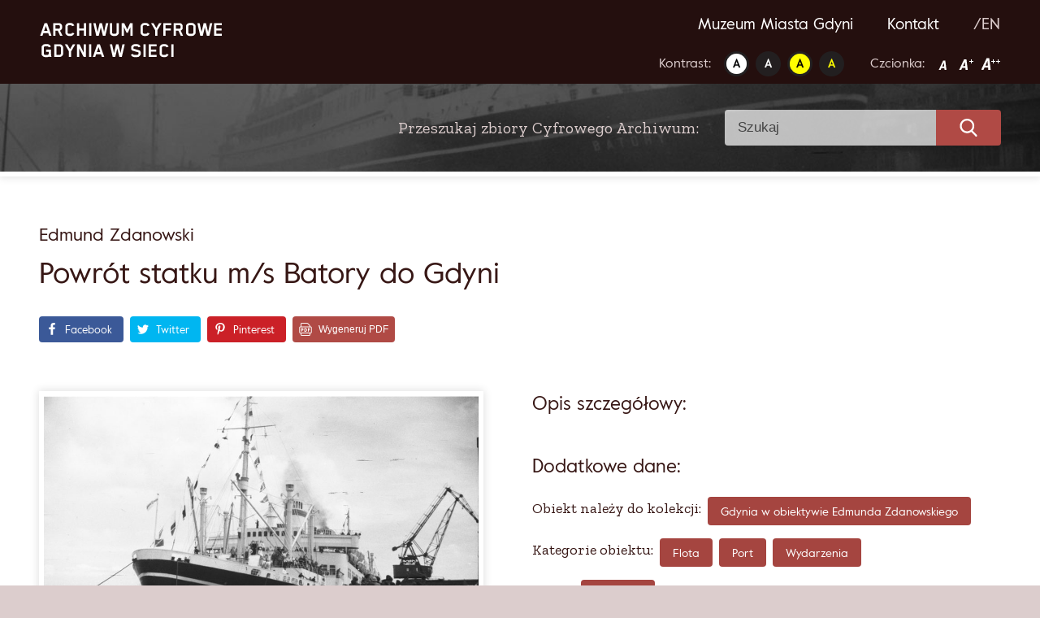

--- FILE ---
content_type: text/html; charset=UTF-8
request_url: https://www.gdyniawsieci.pl/powrot-statku-m-s-batory-do-gdyni-24/
body_size: 10748
content:
<!doctype html>
<html lang="pl-PL" prefix="og: https://ogp.me/ns#">
<head>
	<meta charset="UTF-8">
	<meta name="viewport" content="width=device-width, initial-scale=1">
	<link rel="profile" href="https://gmpg.org/xfn/11">
	
<!-- Optymalizacja wyszukiwarek według Rank Math - https://s.rankmath.com/home -->
<title>Powrót statku m/s Batory do Gdyni - Gdynia w sieci</title>
<meta name="robots" content="index, follow, max-snippet:-1, max-video-preview:-1, max-image-preview:large"/>
<link rel="canonical" href="https://www.gdyniawsieci.pl/powrot-statku-m-s-batory-do-gdyni-24/" />
<meta property="og:locale" content="pl_PL" />
<meta property="og:type" content="article" />
<meta property="og:title" content="Powrót statku m/s Batory do Gdyni - Gdynia w sieci" />
<meta property="og:url" content="https://www.gdyniawsieci.pl/powrot-statku-m-s-batory-do-gdyni-24/" />
<meta property="og:site_name" content="Gdynia w sieci" />
<meta property="article:section" content="Flota" />
<meta property="og:updated_time" content="2025-10-03T10:53:09+00:00" />
<meta property="og:image" content="https://www.gdyniawsieci.pl/wp-content/uploads/2020/09/MMG-HM-II-845-27.jpg" />
<meta property="og:image:secure_url" content="https://www.gdyniawsieci.pl/wp-content/uploads/2020/09/MMG-HM-II-845-27.jpg" />
<meta property="og:image:width" content="1400" />
<meta property="og:image:height" content="938" />
<meta property="og:image:alt" content="Powrót statku m/s Batory do Gdyni" />
<meta property="og:image:type" content="image/jpeg" />
<meta property="article:published_time" content="2020-08-31T11:53:59+00:00" />
<meta property="article:modified_time" content="2025-10-03T10:53:09+00:00" />
<meta name="twitter:card" content="summary_large_image" />
<meta name="twitter:title" content="Powrót statku m/s Batory do Gdyni - Gdynia w sieci" />
<meta name="twitter:image" content="https://www.gdyniawsieci.pl/wp-content/uploads/2020/09/MMG-HM-II-845-27.jpg" />
<meta name="twitter:label1" content="Napisane przez" />
<meta name="twitter:data1" content="Amelia" />
<meta name="twitter:label2" content="Czas czytania" />
<meta name="twitter:data2" content="Mniej niż minuta" />
<script type="application/ld+json" class="rank-math-schema">{"@context":"https://schema.org","@graph":[{"@type":["Person","Organization"],"@id":"https://www.gdyniawsieci.pl/#person","name":"Amelia"},{"@type":"WebSite","@id":"https://www.gdyniawsieci.pl/#website","url":"https://www.gdyniawsieci.pl","name":"Amelia","publisher":{"@id":"https://www.gdyniawsieci.pl/#person"},"inLanguage":"pl-PL"},{"@type":"ImageObject","@id":"https://www.gdyniawsieci.pl/wp-content/uploads/2020/09/MMG-HM-II-845-27.jpg","url":"https://www.gdyniawsieci.pl/wp-content/uploads/2020/09/MMG-HM-II-845-27.jpg","width":"1400","height":"938","inLanguage":"pl-PL"},{"@type":"WebPage","@id":"https://www.gdyniawsieci.pl/powrot-statku-m-s-batory-do-gdyni-24/#webpage","url":"https://www.gdyniawsieci.pl/powrot-statku-m-s-batory-do-gdyni-24/","name":"Powr\u00f3t statku m/s Batory do Gdyni - Gdynia w sieci","datePublished":"2020-08-31T11:53:59+00:00","dateModified":"2025-10-03T10:53:09+00:00","isPartOf":{"@id":"https://www.gdyniawsieci.pl/#website"},"primaryImageOfPage":{"@id":"https://www.gdyniawsieci.pl/wp-content/uploads/2020/09/MMG-HM-II-845-27.jpg"},"inLanguage":"pl-PL"},{"@type":"Person","@id":"https://www.gdyniawsieci.pl/author/amelia/","name":"Amelia","url":"https://www.gdyniawsieci.pl/author/amelia/","image":{"@type":"ImageObject","@id":"https://secure.gravatar.com/avatar/f098e101d78eaa6a4f43aed3da6817f3?s=96&amp;d=mm&amp;r=g","url":"https://secure.gravatar.com/avatar/f098e101d78eaa6a4f43aed3da6817f3?s=96&amp;d=mm&amp;r=g","caption":"Amelia","inLanguage":"pl-PL"}},{"@type":"BlogPosting","headline":"Powr\u00f3t statku m/s Batory do Gdyni - Gdynia w sieci","datePublished":"2020-08-31T11:53:59+00:00","dateModified":"2025-10-03T10:53:09+00:00","author":{"@id":"https://www.gdyniawsieci.pl/author/amelia/"},"publisher":{"@id":"https://www.gdyniawsieci.pl/#person"},"name":"Powr\u00f3t statku m/s Batory do Gdyni - Gdynia w sieci","@id":"https://www.gdyniawsieci.pl/powrot-statku-m-s-batory-do-gdyni-24/#richSnippet","isPartOf":{"@id":"https://www.gdyniawsieci.pl/powrot-statku-m-s-batory-do-gdyni-24/#webpage"},"image":{"@id":"https://www.gdyniawsieci.pl/wp-content/uploads/2020/09/MMG-HM-II-845-27.jpg"},"inLanguage":"pl-PL","mainEntityOfPage":{"@id":"https://www.gdyniawsieci.pl/powrot-statku-m-s-batory-do-gdyni-24/#webpage"}}]}</script>
<!-- /Wtyczka Rank Math WordPress SEO -->

<link rel='dns-prefetch' href='//fonts.googleapis.com' />
<link rel='dns-prefetch' href='//s.w.org' />
		<!-- This site uses the Google Analytics by MonsterInsights plugin v9.11.1 - Using Analytics tracking - https://www.monsterinsights.com/ -->
		<!-- Note: MonsterInsights is not currently configured on this site. The site owner needs to authenticate with Google Analytics in the MonsterInsights settings panel. -->
					<!-- No tracking code set -->
				<!-- / Google Analytics by MonsterInsights -->
		<script type="text/javascript">
window._wpemojiSettings = {"baseUrl":"https:\/\/s.w.org\/images\/core\/emoji\/13.1.0\/72x72\/","ext":".png","svgUrl":"https:\/\/s.w.org\/images\/core\/emoji\/13.1.0\/svg\/","svgExt":".svg","source":{"concatemoji":"https:\/\/www.gdyniawsieci.pl\/wp-includes\/js\/wp-emoji-release.min.js?ver=5.9.12"}};
/*! This file is auto-generated */
!function(e,a,t){var n,r,o,i=a.createElement("canvas"),p=i.getContext&&i.getContext("2d");function s(e,t){var a=String.fromCharCode;p.clearRect(0,0,i.width,i.height),p.fillText(a.apply(this,e),0,0);e=i.toDataURL();return p.clearRect(0,0,i.width,i.height),p.fillText(a.apply(this,t),0,0),e===i.toDataURL()}function c(e){var t=a.createElement("script");t.src=e,t.defer=t.type="text/javascript",a.getElementsByTagName("head")[0].appendChild(t)}for(o=Array("flag","emoji"),t.supports={everything:!0,everythingExceptFlag:!0},r=0;r<o.length;r++)t.supports[o[r]]=function(e){if(!p||!p.fillText)return!1;switch(p.textBaseline="top",p.font="600 32px Arial",e){case"flag":return s([127987,65039,8205,9895,65039],[127987,65039,8203,9895,65039])?!1:!s([55356,56826,55356,56819],[55356,56826,8203,55356,56819])&&!s([55356,57332,56128,56423,56128,56418,56128,56421,56128,56430,56128,56423,56128,56447],[55356,57332,8203,56128,56423,8203,56128,56418,8203,56128,56421,8203,56128,56430,8203,56128,56423,8203,56128,56447]);case"emoji":return!s([10084,65039,8205,55357,56613],[10084,65039,8203,55357,56613])}return!1}(o[r]),t.supports.everything=t.supports.everything&&t.supports[o[r]],"flag"!==o[r]&&(t.supports.everythingExceptFlag=t.supports.everythingExceptFlag&&t.supports[o[r]]);t.supports.everythingExceptFlag=t.supports.everythingExceptFlag&&!t.supports.flag,t.DOMReady=!1,t.readyCallback=function(){t.DOMReady=!0},t.supports.everything||(n=function(){t.readyCallback()},a.addEventListener?(a.addEventListener("DOMContentLoaded",n,!1),e.addEventListener("load",n,!1)):(e.attachEvent("onload",n),a.attachEvent("onreadystatechange",function(){"complete"===a.readyState&&t.readyCallback()})),(n=t.source||{}).concatemoji?c(n.concatemoji):n.wpemoji&&n.twemoji&&(c(n.twemoji),c(n.wpemoji)))}(window,document,window._wpemojiSettings);
</script>
<style type="text/css">
img.wp-smiley,
img.emoji {
	display: inline !important;
	border: none !important;
	box-shadow: none !important;
	height: 1em !important;
	width: 1em !important;
	margin: 0 0.07em !important;
	vertical-align: -0.1em !important;
	background: none !important;
	padding: 0 !important;
}
</style>
	<style id='global-styles-inline-css' type='text/css'>
body{--wp--preset--color--black: #000000;--wp--preset--color--cyan-bluish-gray: #abb8c3;--wp--preset--color--white: #ffffff;--wp--preset--color--pale-pink: #f78da7;--wp--preset--color--vivid-red: #cf2e2e;--wp--preset--color--luminous-vivid-orange: #ff6900;--wp--preset--color--luminous-vivid-amber: #fcb900;--wp--preset--color--light-green-cyan: #7bdcb5;--wp--preset--color--vivid-green-cyan: #00d084;--wp--preset--color--pale-cyan-blue: #8ed1fc;--wp--preset--color--vivid-cyan-blue: #0693e3;--wp--preset--color--vivid-purple: #9b51e0;--wp--preset--gradient--vivid-cyan-blue-to-vivid-purple: linear-gradient(135deg,rgba(6,147,227,1) 0%,rgb(155,81,224) 100%);--wp--preset--gradient--light-green-cyan-to-vivid-green-cyan: linear-gradient(135deg,rgb(122,220,180) 0%,rgb(0,208,130) 100%);--wp--preset--gradient--luminous-vivid-amber-to-luminous-vivid-orange: linear-gradient(135deg,rgba(252,185,0,1) 0%,rgba(255,105,0,1) 100%);--wp--preset--gradient--luminous-vivid-orange-to-vivid-red: linear-gradient(135deg,rgba(255,105,0,1) 0%,rgb(207,46,46) 100%);--wp--preset--gradient--very-light-gray-to-cyan-bluish-gray: linear-gradient(135deg,rgb(238,238,238) 0%,rgb(169,184,195) 100%);--wp--preset--gradient--cool-to-warm-spectrum: linear-gradient(135deg,rgb(74,234,220) 0%,rgb(151,120,209) 20%,rgb(207,42,186) 40%,rgb(238,44,130) 60%,rgb(251,105,98) 80%,rgb(254,248,76) 100%);--wp--preset--gradient--blush-light-purple: linear-gradient(135deg,rgb(255,206,236) 0%,rgb(152,150,240) 100%);--wp--preset--gradient--blush-bordeaux: linear-gradient(135deg,rgb(254,205,165) 0%,rgb(254,45,45) 50%,rgb(107,0,62) 100%);--wp--preset--gradient--luminous-dusk: linear-gradient(135deg,rgb(255,203,112) 0%,rgb(199,81,192) 50%,rgb(65,88,208) 100%);--wp--preset--gradient--pale-ocean: linear-gradient(135deg,rgb(255,245,203) 0%,rgb(182,227,212) 50%,rgb(51,167,181) 100%);--wp--preset--gradient--electric-grass: linear-gradient(135deg,rgb(202,248,128) 0%,rgb(113,206,126) 100%);--wp--preset--gradient--midnight: linear-gradient(135deg,rgb(2,3,129) 0%,rgb(40,116,252) 100%);--wp--preset--duotone--dark-grayscale: url('#wp-duotone-dark-grayscale');--wp--preset--duotone--grayscale: url('#wp-duotone-grayscale');--wp--preset--duotone--purple-yellow: url('#wp-duotone-purple-yellow');--wp--preset--duotone--blue-red: url('#wp-duotone-blue-red');--wp--preset--duotone--midnight: url('#wp-duotone-midnight');--wp--preset--duotone--magenta-yellow: url('#wp-duotone-magenta-yellow');--wp--preset--duotone--purple-green: url('#wp-duotone-purple-green');--wp--preset--duotone--blue-orange: url('#wp-duotone-blue-orange');--wp--preset--font-size--small: 13px;--wp--preset--font-size--medium: 20px;--wp--preset--font-size--large: 36px;--wp--preset--font-size--x-large: 42px;}.has-black-color{color: var(--wp--preset--color--black) !important;}.has-cyan-bluish-gray-color{color: var(--wp--preset--color--cyan-bluish-gray) !important;}.has-white-color{color: var(--wp--preset--color--white) !important;}.has-pale-pink-color{color: var(--wp--preset--color--pale-pink) !important;}.has-vivid-red-color{color: var(--wp--preset--color--vivid-red) !important;}.has-luminous-vivid-orange-color{color: var(--wp--preset--color--luminous-vivid-orange) !important;}.has-luminous-vivid-amber-color{color: var(--wp--preset--color--luminous-vivid-amber) !important;}.has-light-green-cyan-color{color: var(--wp--preset--color--light-green-cyan) !important;}.has-vivid-green-cyan-color{color: var(--wp--preset--color--vivid-green-cyan) !important;}.has-pale-cyan-blue-color{color: var(--wp--preset--color--pale-cyan-blue) !important;}.has-vivid-cyan-blue-color{color: var(--wp--preset--color--vivid-cyan-blue) !important;}.has-vivid-purple-color{color: var(--wp--preset--color--vivid-purple) !important;}.has-black-background-color{background-color: var(--wp--preset--color--black) !important;}.has-cyan-bluish-gray-background-color{background-color: var(--wp--preset--color--cyan-bluish-gray) !important;}.has-white-background-color{background-color: var(--wp--preset--color--white) !important;}.has-pale-pink-background-color{background-color: var(--wp--preset--color--pale-pink) !important;}.has-vivid-red-background-color{background-color: var(--wp--preset--color--vivid-red) !important;}.has-luminous-vivid-orange-background-color{background-color: var(--wp--preset--color--luminous-vivid-orange) !important;}.has-luminous-vivid-amber-background-color{background-color: var(--wp--preset--color--luminous-vivid-amber) !important;}.has-light-green-cyan-background-color{background-color: var(--wp--preset--color--light-green-cyan) !important;}.has-vivid-green-cyan-background-color{background-color: var(--wp--preset--color--vivid-green-cyan) !important;}.has-pale-cyan-blue-background-color{background-color: var(--wp--preset--color--pale-cyan-blue) !important;}.has-vivid-cyan-blue-background-color{background-color: var(--wp--preset--color--vivid-cyan-blue) !important;}.has-vivid-purple-background-color{background-color: var(--wp--preset--color--vivid-purple) !important;}.has-black-border-color{border-color: var(--wp--preset--color--black) !important;}.has-cyan-bluish-gray-border-color{border-color: var(--wp--preset--color--cyan-bluish-gray) !important;}.has-white-border-color{border-color: var(--wp--preset--color--white) !important;}.has-pale-pink-border-color{border-color: var(--wp--preset--color--pale-pink) !important;}.has-vivid-red-border-color{border-color: var(--wp--preset--color--vivid-red) !important;}.has-luminous-vivid-orange-border-color{border-color: var(--wp--preset--color--luminous-vivid-orange) !important;}.has-luminous-vivid-amber-border-color{border-color: var(--wp--preset--color--luminous-vivid-amber) !important;}.has-light-green-cyan-border-color{border-color: var(--wp--preset--color--light-green-cyan) !important;}.has-vivid-green-cyan-border-color{border-color: var(--wp--preset--color--vivid-green-cyan) !important;}.has-pale-cyan-blue-border-color{border-color: var(--wp--preset--color--pale-cyan-blue) !important;}.has-vivid-cyan-blue-border-color{border-color: var(--wp--preset--color--vivid-cyan-blue) !important;}.has-vivid-purple-border-color{border-color: var(--wp--preset--color--vivid-purple) !important;}.has-vivid-cyan-blue-to-vivid-purple-gradient-background{background: var(--wp--preset--gradient--vivid-cyan-blue-to-vivid-purple) !important;}.has-light-green-cyan-to-vivid-green-cyan-gradient-background{background: var(--wp--preset--gradient--light-green-cyan-to-vivid-green-cyan) !important;}.has-luminous-vivid-amber-to-luminous-vivid-orange-gradient-background{background: var(--wp--preset--gradient--luminous-vivid-amber-to-luminous-vivid-orange) !important;}.has-luminous-vivid-orange-to-vivid-red-gradient-background{background: var(--wp--preset--gradient--luminous-vivid-orange-to-vivid-red) !important;}.has-very-light-gray-to-cyan-bluish-gray-gradient-background{background: var(--wp--preset--gradient--very-light-gray-to-cyan-bluish-gray) !important;}.has-cool-to-warm-spectrum-gradient-background{background: var(--wp--preset--gradient--cool-to-warm-spectrum) !important;}.has-blush-light-purple-gradient-background{background: var(--wp--preset--gradient--blush-light-purple) !important;}.has-blush-bordeaux-gradient-background{background: var(--wp--preset--gradient--blush-bordeaux) !important;}.has-luminous-dusk-gradient-background{background: var(--wp--preset--gradient--luminous-dusk) !important;}.has-pale-ocean-gradient-background{background: var(--wp--preset--gradient--pale-ocean) !important;}.has-electric-grass-gradient-background{background: var(--wp--preset--gradient--electric-grass) !important;}.has-midnight-gradient-background{background: var(--wp--preset--gradient--midnight) !important;}.has-small-font-size{font-size: var(--wp--preset--font-size--small) !important;}.has-medium-font-size{font-size: var(--wp--preset--font-size--medium) !important;}.has-large-font-size{font-size: var(--wp--preset--font-size--large) !important;}.has-x-large-font-size{font-size: var(--wp--preset--font-size--x-large) !important;}
</style>
<link rel='stylesheet' id='ok-google-fonts-css'  href='//fonts.googleapis.com/css2?family=Zilla+Slab%3Awght%40400%3B600&#038;display=swap&#038;subset=latin-ext&#038;ver=5.9.12' type='text/css' media='all' />
<link rel='stylesheet' id='ok-gallery-css'  href='https://www.gdyniawsieci.pl/wp-content/themes/gdynia/css/lightgallery.min.css?ver=5.9.12' type='text/css' media='all' />
<link rel='stylesheet' id='ok-style-css'  href='https://www.gdyniawsieci.pl/wp-content/themes/gdynia/css/style.css?ver=5.9.12' type='text/css' media='all' />
<script type='text/javascript' src='https://www.gdyniawsieci.pl/wp-includes/js/jquery/jquery.min.js?ver=3.6.0' id='jquery-core-js'></script>
<script type='text/javascript' src='https://www.gdyniawsieci.pl/wp-includes/js/jquery/jquery-migrate.min.js?ver=3.3.2' id='jquery-migrate-js'></script>
<link rel="https://api.w.org/" href="https://www.gdyniawsieci.pl/wp-json/" /><link rel="alternate" type="application/json" href="https://www.gdyniawsieci.pl/wp-json/wp/v2/posts/865" /><meta name="generator" content="WordPress 5.9.12" />
<link rel='shortlink' href='https://www.gdyniawsieci.pl/?p=865' />
<link rel="alternate" type="application/json+oembed" href="https://www.gdyniawsieci.pl/wp-json/oembed/1.0/embed?url=https%3A%2F%2Fwww.gdyniawsieci.pl%2Fpowrot-statku-m-s-batory-do-gdyni-24%2F" />
<link rel="alternate" type="text/xml+oembed" href="https://www.gdyniawsieci.pl/wp-json/oembed/1.0/embed?url=https%3A%2F%2Fwww.gdyniawsieci.pl%2Fpowrot-statku-m-s-batory-do-gdyni-24%2F&#038;format=xml" />
<link rel="alternate" href="https://www.gdyniawsieci.pl/powrot-statku-m-s-batory-do-gdyni-24/" hreflang="pl" />
<link rel="alternate" href="https://www.gdyniawsieci.pl/en/powrot-statku-m-s-batory-do-gdyni-24/" hreflang="en" />
<link rel="icon" href="https://www.gdyniawsieci.pl/wp-content/uploads/2020/12/favicon.ico" sizes="32x32" />
<link rel="icon" href="https://www.gdyniawsieci.pl/wp-content/uploads/2020/12/favicon.ico" sizes="192x192" />
<link rel="apple-touch-icon" href="https://www.gdyniawsieci.pl/wp-content/uploads/2020/12/favicon.ico" />
<meta name="msapplication-TileImage" content="https://www.gdyniawsieci.pl/wp-content/uploads/2020/12/favicon.ico" />
	<meta property="og:description" content="Sprawdź zasoby cyfrowego archiwum Gdynia w Sieci" />
	<!-- Global site tag (gtag.js) - Google Analytics -->

<script async src="https://www.googletagmanager.com/gtag/js?id=UA-111259031-1"></script>

<script>
window.dataLayer = window.dataLayer || [];
function gtag(){dataLayer.push(arguments);}
gtag('js', new Date());

gtag('config', 'UA-111259031-1');
</script>
</head>

<body class="post-template-default single single-post postid-865 single-format-standard">

	<!-- LOADER -->
	<!-- <div id="loading-cover" class="loading-cover">
		<img src="https://www.gdyniawsieci.pl/wp-content/themes/gdynia/img/svg/logo.svg" alt="Gdynia w sieci">
	</div> -->

	<div id="page" class="site">

		<a class="skip-link" href="#main"> Przejdź do treści </a>



		<!-- MOBILE HEADER -->
		<div class="d-lg-none">
			<header class="main-header header-mobile">
  <div class="header-mobile__sticky">
    <div class="wrapper">
      <div class="header-mobile__row">

        <div class="header-mobile__left">
          <!-- LOGO -->
                    <div class="header-mobile__logo">
            <a href="https://www.gdyniawsieci.pl">
              <img src="https://www.gdyniawsieci.pl/wp-content/uploads/2020/08/logo.svg" alt="Gdynia w sieci">
            </a>
          </div>
        </div>


        <div class="header-mobile__right">

          <!-- HAMBURGER -->
          <div class="header-mobile__hamburger hamburger hamburger--spring">
      			<div class="hamburger-box">
      				<div class="hamburger-inner"></div>
      			</div>
      		</div>
        </div>

      </div>
    </div>



    <!-- MOBILE NAV -->
    <nav class="nav-mobile">
      <div class="container">
        <div class="menu-main-menu-container"><ul id="primary-menu" class="menu"><li id="menu-item-195" class="menu-item menu-item-type-custom menu-item-object-custom menu-item-195"><a target="_blank" rel="noopener" href="https://www.muzeumgdynia.pl/">Muzeum Miasta Gdyni</a></li>
<li id="menu-item-193" class="menu-item menu-item-type-post_type menu-item-object-page menu-item-193"><a href="https://www.gdyniawsieci.pl/kontakt/">Kontakt</a></li>
</ul></div>
        <div class="menu-languages-container"><ul id="languages-menu" class="menu"><li id="menu-item-6682-en" class="lang-item lang-item-211 lang-item-en lang-item-first menu-item menu-item-type-custom menu-item-object-custom menu-item-6682-en"><a href="https://www.gdyniawsieci.pl/en/powrot-statku-m-s-batory-do-gdyni-24/" hreflang="en-GB" lang="en-GB">/EN</a></li>
</ul></div>

        <div class="wcag">
          <div class="wrapper">
            <div class="wcag__flex-wrapper">

              <div class="wcag__section  wcag__contrast">
                <span class="wcag__section__title"> Kontrast:</span>
                <ul class="wcag__list">
                  <li><a class="set-contrast" data-setting="1" href=""> <img src="https://www.gdyniawsieci.pl/wp-content/themes/gdynia/img/contr_1.png" alt="Kontrast 1"> </a></li>
                  <li><a class="set-contrast" data-setting="2" href=""> <img src="https://www.gdyniawsieci.pl/wp-content/themes/gdynia/img/contr_2.png" alt="Kontrast 2"> </a></li>
                  <li><a class="set-contrast" data-setting="3" href=""> <img src="https://www.gdyniawsieci.pl/wp-content/themes/gdynia/img/contr_3.png" alt="Kontrast 3"> </a></li>
                  <li><a class="set-contrast" data-setting="4" href=""> <img src="https://www.gdyniawsieci.pl/wp-content/themes/gdynia/img/contr_4.png" alt="Kontrast 4"> </a></li>
                </ul>
              </div>

              <div class="wcag__section wcag__font">
                <span class="wcag__section__title">Czcionka:</span>
                <ul class="wcag__list">
                  <li><a class="set-font-size" data-size="1" href=""> <img src="https://www.gdyniawsieci.pl/wp-content/themes/gdynia/img/a.png" alt="Czcionka 1"> </a></li>
                  <li><a class="set-font-size" data-size="2" href=""> <img src="https://www.gdyniawsieci.pl/wp-content/themes/gdynia/img/a_plus.png" alt="Czcionka 2"> </a></li>
                  <li><a class="set-font-size" data-size="3" href=""> <img src="https://www.gdyniawsieci.pl/wp-content/themes/gdynia/img/a_plus_plus.png" alt="Czcionka 3"> </a></li>
                </ul>
              </div>

            </div>
          </div>
        </div>

      </div>
    </nav>

  </div>

</header><!-- #masthead -->
		</div>

		<!-- DESKTOP HEADER -->
		<div class="d-none d-lg-block">
			<header class="main-header header-desktop wrapper">

  <!-- LOGO -->
    <a class="logo-link" href="https://www.gdyniawsieci.pl/">
    <img class="header-desktop__logo inject-me" src="https://www.gdyniawsieci.pl/wp-content/uploads/2020/08/logo.svg" alt="Gdynia w sieci">
  </a>



  <div>
    <!-- DESKTOP NAV -->
    <nav class="header-desktop__nav nav-desktop">
      <div class="menu-main-menu-container"><ul id="primary-menu" class="menu"><li class="menu-item menu-item-type-custom menu-item-object-custom menu-item-195"><a target="_blank" rel="noopener" href="https://www.muzeumgdynia.pl/">Muzeum Miasta Gdyni</a></li>
<li class="menu-item menu-item-type-post_type menu-item-object-page menu-item-193"><a href="https://www.gdyniawsieci.pl/kontakt/">Kontakt</a></li>
</ul></div>
      <div class="menu-languages-container"><ul id="languages-menu" class="menu"><li class="lang-item lang-item-211 lang-item-en lang-item-first menu-item menu-item-type-custom menu-item-object-custom menu-item-6682-en"><a href="https://www.gdyniawsieci.pl/en/powrot-statku-m-s-batory-do-gdyni-24/" hreflang="en-GB" lang="en-GB">/EN</a></li>
</ul></div>    </nav>


    <div class="wcag">
      <div class="wrapper">
        <div class="wcag__flex-wrapper">

          <div class="wcag__section  wcag__contrast">
            <span class="wcag__section__title"> Kontrast:</span>
            <ul class="wcag__list">
              <li><a class="set-contrast" data-setting="1" href=""> <img src="https://www.gdyniawsieci.pl/wp-content/themes/gdynia/img/contr_1.png" alt="Kontrast 1"> </a></li>
              <li><a class="set-contrast" data-setting="2" href=""> <img src="https://www.gdyniawsieci.pl/wp-content/themes/gdynia/img/contr_2.png" alt="Kontrast 2"> </a></li>
              <li><a class="set-contrast" data-setting="3" href=""> <img src="https://www.gdyniawsieci.pl/wp-content/themes/gdynia/img/contr_3.png" alt="Kontrast 3"> </a></li>
              <li><a class="set-contrast" data-setting="4" href=""> <img src="https://www.gdyniawsieci.pl/wp-content/themes/gdynia/img/contr_4.png" alt="Kontrast 4"> </a></li>
            </ul>
          </div>

          <div class="wcag__section  wcag__contrast">
            <span class="wcag__section__title">Czcionka:</span>
            <ul class="wcag__list">
              <li><a class="set-font-size" data-size="1" href=""> <img src="https://www.gdyniawsieci.pl/wp-content/themes/gdynia/img/a.png" alt="Czcionka 1"> </a></li>
              <li><a class="set-font-size" data-size="2" href=""> <img src="https://www.gdyniawsieci.pl/wp-content/themes/gdynia/img/a_plus.png" alt="Czcionka 2"> </a></li>
              <li><a class="set-font-size" data-size="3" href=""> <img src="https://www.gdyniawsieci.pl/wp-content/themes/gdynia/img/a_plus_plus.png" alt="Czcionka 3"> </a></li>
            </ul>
          </div>

        </div>
      </div>
    </div>
  </div>



</header>
		</div>



		<!-- SEARCH BAR - FRONT PAGE -->
				  <div class="search-bar-subpage wrapper">
		    <p class="search-bar-subpage__title zilla">Przeszukaj zbiory Cyfrowego Archiwum: </p>
		    <style>
  .search-form {
    display: block;
  }
  .search-main-field {
    display: flex;
  }
  .search-filters {
    display: flex;
  }
</style>

<form id="searchform" class="search-form" method="get" action="https://www.gdyniawsieci.pl/">
  <div class="search-main-field">

  <input type="text" class="search-field" name="s" placeholder="Szukaj" value="">

  <label class="submit-label">
    <img src="https://www.gdyniawsieci.pl/wp-content/themes/gdynia/img/svg/search.svg" alt="search" class="inject-me">
    <input type="submit" value="">
  </label>
  </div>
  <input type="hidden" value="post" name="post_type">
    <input type="hidden" id="cat_name" name="category_name">
    <input type="hidden" id="cat_dates" name="dating">
    <input type="hidden" id="cat_collection" name="collection">
    <input type="hidden" id="cat_type" name="type">
    <input type="hidden" id="cat_type2" name="type2">
</form>
		  </div>
		

		<div id="content" class="site-content">

	<div id="primary" class="content-area">
		<main id="main" class="site-main">

		

		<article class="single-content">
			<div class="wrapper">
				<header>
											<h3 class="title-author"> Edmund Zdanowski </h3>
											<h1 class="headline">Powrót statku m/s Batory do Gdyni</h1>
						<div class="share-buttons">
														<div class="shared-counts-wrap shortcode style-block"><a href="https://www.facebook.com/sharer/sharer.php?u=https://www.gdyniawsieci.pl/powrot-statku-m-s-batory-do-gdyni-24/&amp;display=popup&amp;ref=plugin&amp;src=share_button" title="Share on Facebook"  target="_blank"  rel="nofollow noopener noreferrer"  class="shared-counts-button facebook shared-counts-no-count" data-postid="865" data-social-network="Facebook" data-social-action="Share" data-social-target="https://www.gdyniawsieci.pl/powrot-statku-m-s-batory-do-gdyni-24/"><span class="shared-counts-icon-label"><span class="shared-counts-icon"><svg version="1.1" xmlns="http://www.w3.org/2000/svg" width="18.8125" height="32" viewBox="0 0 602 1024"><path d="M548 6.857v150.857h-89.714q-49.143 0-66.286 20.571t-17.143 61.714v108h167.429l-22.286 169.143h-145.143v433.714h-174.857v-433.714h-145.714v-169.143h145.714v-124.571q0-106.286 59.429-164.857t158.286-58.571q84 0 130.286 6.857z"></path></svg></span><span class="shared-counts-label">Facebook</span></span></a><a href="https://twitter.com/share?url=https://www.gdyniawsieci.pl/powrot-statku-m-s-batory-do-gdyni-24/&amp;text=Powr%C3%B3t%20statku%20m%2Fs%20Batory%20do%20Gdyni" title="Share on Twitter"  target="_blank"  rel="nofollow noopener noreferrer"  class="shared-counts-button twitter shared-counts-no-count" data-postid="865" data-social-network="Twitter" data-social-action="Tweet" data-social-target="https://www.gdyniawsieci.pl/powrot-statku-m-s-batory-do-gdyni-24/"><span class="shared-counts-icon-label"><span class="shared-counts-icon"><svg version="1.1" xmlns="http://www.w3.org/2000/svg" width="29.71875" height="32" viewBox="0 0 951 1024"><path d="M925.714 233.143q-38.286 56-92.571 95.429 0.571 8 0.571 24 0 74.286-21.714 148.286t-66 142-105.429 120.286-147.429 83.429-184.571 31.143q-154.857 0-283.429-82.857 20 2.286 44.571 2.286 128.571 0 229.143-78.857-60-1.143-107.429-36.857t-65.143-91.143q18.857 2.857 34.857 2.857 24.571 0 48.571-6.286-64-13.143-106-63.714t-42-117.429v-2.286q38.857 21.714 83.429 23.429-37.714-25.143-60-65.714t-22.286-88q0-50.286 25.143-93.143 69.143 85.143 168.286 136.286t212.286 56.857q-4.571-21.714-4.571-42.286 0-76.571 54-130.571t130.571-54q80 0 134.857 58.286 62.286-12 117.143-44.571-21.143 65.714-81.143 101.714 53.143-5.714 106.286-28.571z"></path></svg></span><span class="shared-counts-label">Tweet</span></span></a><a href="https://pinterest.com/pin/create/button/?url=https://www.gdyniawsieci.pl/powrot-statku-m-s-batory-do-gdyni-24/&amp;media=https://www.gdyniawsieci.pl/wp-content/uploads/2020/09/MMG-HM-II-845-27.jpg&amp;description=Powrót statku m/s Batory do Gdyni" title="Share on Pinterest"  target="_blank"  rel="nofollow noopener noreferrer"  class="shared-counts-button pinterest shared-counts-no-count" data-postid="865" data-pin-do="none" data-social-network="Pinterest" data-social-action="Pin" data-social-target="https://www.gdyniawsieci.pl/powrot-statku-m-s-batory-do-gdyni-24/"><span class="shared-counts-icon-label"><span class="shared-counts-icon"><svg version="1.1" xmlns="http://www.w3.org/2000/svg" width="22.84375" height="32" viewBox="0 0 731 1024"><path d="M0 341.143q0-61.714 21.429-116.286t59.143-95.143 86.857-70.286 105.714-44.571 115.429-14.857q90.286 0 168 38t126.286 110.571 48.571 164q0 54.857-10.857 107.429t-34.286 101.143-57.143 85.429-82.857 58.857-108 22q-38.857 0-77.143-18.286t-54.857-50.286q-5.714 22.286-16 64.286t-13.429 54.286-11.714 40.571-14.857 40.571-18.286 35.714-26.286 44.286-35.429 49.429l-8 2.857-5.143-5.714q-8.571-89.714-8.571-107.429 0-52.571 12.286-118t38-164.286 29.714-116q-18.286-37.143-18.286-96.571 0-47.429 29.714-89.143t75.429-41.714q34.857 0 54.286 23.143t19.429 58.571q0 37.714-25.143 109.143t-25.143 106.857q0 36 25.714 59.714t62.286 23.714q31.429 0 58.286-14.286t44.857-38.857 32-54.286 21.714-63.143 11.429-63.429 3.714-56.857q0-98.857-62.571-154t-163.143-55.143q-114.286 0-190.857 74t-76.571 187.714q0 25.143 7.143 48.571t15.429 37.143 15.429 26 7.143 17.429q0 16-8.571 41.714t-21.143 25.714q-1.143 0-9.714-1.714-29.143-8.571-51.714-32t-34.857-54-18.571-61.714-6.286-60.857z"></path></svg></span><span class="shared-counts-label">Pin</span></span></a></div> 							<form method="post" target="_blank">
		<input type="hidden" name="post_iddd" value="865">
		<input type="hidden" name="post_language" value="pl_PL">
		<input type="submit" class="ok-create-pdf"  value="Wygeneruj&nbsp;PDF">
	</form>						</div>


				</header>

				<section>
					<div class="row">

						<div class="col-xl-6">

							<div id="lightgallery" class="single-photos">
								
																	<div class="lightgallery__item" data-src="https://www.gdyniawsieci.pl/wp-content/uploads/2020/09/MMG-HM-II-845-27.jpg">
										<img src="https://www.gdyniawsieci.pl/wp-content/uploads/2020/09/MMG-HM-II-845-27-960x643.jpg" alt="" class="wp-post-image">
									</div>
								
								<div class="gallery">

									<div class="row">
																			</div>
								</div>
							</div>

							<div class="d-none d-xl-block">
								<div class="prev-next-posts">
  <div class="wrapper">

    <nav class="prev-next-posts-nav">
      <a href="https://www.gdyniawsieci.pl/powrot-statku-m-s-batory-do-gdyni-dworzec-morski/" class="btn"> &laquo; Poprzedni object</a> <a href="https://www.gdyniawsieci.pl/powrot-statku-m-s-batory-do-gdyni-25/" class="btn">Następny objekt &raquo;</a>    </nav>

  </div>
</div>
							</div>


						</div>


						<div class="col-xl-6">

							<!-- DESCRIPTION -->
							<h6 id="description" class="headline headline--sm mb24"> Opis szczegółowy:</h6>
							<div class="mb48">
															</div>

							<div class="post-more-info">

								<h6 id="description" class="headline headline--sm mb24"> Dodatkowe dane:</h6>

								<!-- COLLECTION -->
								<div class="term-list">
									<p> Obiekt należy do kolekcji:</p>
									<a class="btn btn--xs" href="https://www.gdyniawsieci.pl/kolekcja/gdynia-w-obiektywie-edmunda-zdanowskiego/">Gdynia w obiektywie Edmunda Zdanowskiego</a>								</div>

								<!-- CATEGORIES -->
								<div class="term-list">
									<p>Kategorie obiektu:</p>
									<a class="btn btn--xs" href="https://www.gdyniawsieci.pl/category/flota/">Flota</a> <a class="btn btn--xs" href="https://www.gdyniawsieci.pl/category/port/">Port</a> <a class="btn btn--xs" href="https://www.gdyniawsieci.pl/category/wydarzenia/">Wydarzenia</a>								</div>

								<!-- DATING -->
																	<div class="term-list">
										<p> Okres:</p>
										<a class="btn btn--xs" href="https://www.gdyniawsieci.pl/zakres-dat/1945-1949/">1945-1949</a>									</div>
								

								<!-- TYPE -->
																	<div class="term-list">
										<p> Technika:</p>
										<a class="btn btn--xs" href="https://www.gdyniawsieci.pl/technika/fotografia/">fotografia</a>									</div>
								
								<!-- TYPE2 -->
																	<div class="term-list">
										<p>Rodzaj/typ:</p>
										<a class="btn btn--xs" href="https://www.gdyniawsieci.pl/rodzaj/negatyw-celuloidowy/">Negatyw celuloidowy</a>									</div>
								

								<!-- AUTHOR -->
																	<p>Autor: <span class="color">Edmund Zdanowski</span>
										</p>
								
								<!-- DATE -->
																	<p>Data: <span class="color">30.04.1947</span>
										</p>
								

								<!-- SIGNATURE -->
																	<p>Sygnatura: <span class="color">MMG/HM/II/845/27</span>
										</p>
								

								<!-- DIMENSIONS -->
																	<p>Wymiary: <span class="color">2,4 x 3,6 cm</span>
										</p>
								
								<!-- MATERIAL -->
																	<p>Tworzywo: <span class="color">celuloid</span>
										</p>
								

								<!-- LICENSE -->
																	<p>Licencja: <span class="color">CC BY-NC-ND 3.0PL</span>
										</p>
															</div>

						</div>



					</div>


				</section>

				<div class="d-xl-none">
					<div class="prev-next-posts">
  <div class="wrapper">

    <nav class="prev-next-posts-nav">
      <a href="https://www.gdyniawsieci.pl/powrot-statku-m-s-batory-do-gdyni-dworzec-morski/" class="btn"> &laquo; Poprzedni object</a> <a href="https://www.gdyniawsieci.pl/powrot-statku-m-s-batory-do-gdyni-25/" class="btn">Następny objekt &raquo;</a>    </nav>

  </div>
</div>
				</div>

			</div>



						<div class="main-collections main-collections--single">
			

				<div class="wrapper">
					<h2 class="headline">Odkryj inne kolekcje:</h2>
				</div>


				<div class="wrapper wrapper--collections">
					

					<div id="owl-collection" class="owl-carousel owl-theme">

													<div class="item collection">
								<a href="https://www.gdyniawsieci.pl/kolekcja/miejskie-towarzystwo-komunikacyjne-w-gdyni/">
									<div class="collection__photo-wrapper">
										<div class="collection__photo">

											<div class="collection__photo__left">
												<div class="collection__photo-box" style="background-image: url('https://www.gdyniawsieci.pl/wp-content/uploads/2020/09/MMG-HM-II-518-12-1-400x288.jpg')"></div>
											</div>
											<div class="collection__photo__right">
												<div class="collection__photo-box" style="background-image: url('https://www.gdyniawsieci.pl/wp-content/uploads/2020/09/MMG-HM-II-518-1-1-400x293.jpg')"></div>
												<div class="collection__photo-box" style="background-image: url('https://www.gdyniawsieci.pl/wp-content/uploads/2020/09/MMG-HM-II-518-16-1-400x271.jpg')"></div>
											</div>
										</div>
									</div>
									<h4 class="headline headline--sm zilla"> Miejskie Towarzystwo Komunikacyjne w Gdyni (20)</h4>
								</a>
							</div>
													<div class="item collection">
								<a href="https://www.gdyniawsieci.pl/kolekcja/negatywy-autorstwa-jaroslawa-nowalinskiego-z-lat-60-xx-w/">
									<div class="collection__photo-wrapper">
										<div class="collection__photo">

											<div class="collection__photo__left">
												<div class="collection__photo-box" style="background-image: url('https://www.gdyniawsieci.pl/wp-content/uploads/2020/09/MMG-HM-II-216-13-400x404.jpg')"></div>
											</div>
											<div class="collection__photo__right">
												<div class="collection__photo-box" style="background-image: url('https://www.gdyniawsieci.pl/wp-content/uploads/2020/09/MMG-HM-II-217-33-400x405.jpg')"></div>
												<div class="collection__photo-box" style="background-image: url('https://www.gdyniawsieci.pl/wp-content/uploads/2020/09/MMG-HM-II-217-40-1-400x266.jpg')"></div>
											</div>
										</div>
									</div>
									<h4 class="headline headline--sm zilla"> Negatywy autorstwa Jarosława Nowalińskiego z lat 60. XX w. (45)</h4>
								</a>
							</div>
													<div class="item collection">
								<a href="https://www.gdyniawsieci.pl/kolekcja/w-zdrowym-ciele-zdrowy-duch-towarzystwo-gimnastyczne-sokol-w-gdyni/">
									<div class="collection__photo-wrapper">
										<div class="collection__photo">

											<div class="collection__photo__left">
												<div class="collection__photo-box" style="background-image: url('https://www.gdyniawsieci.pl/wp-content/uploads/2020/09/MMG-HM-II-1075-1-400x249.jpg')"></div>
											</div>
											<div class="collection__photo__right">
												<div class="collection__photo-box" style="background-image: url('https://www.gdyniawsieci.pl/wp-content/uploads/2020/09/MMG-HM-II-5424-400x282.jpg')"></div>
												<div class="collection__photo-box" style="background-image: url('https://www.gdyniawsieci.pl/wp-content/uploads/2020/09/MMG-HM-II-1078-1-400x302.jpg')"></div>
											</div>
										</div>
									</div>
									<h4 class="headline headline--sm zilla"> W zdrowym ciele zdrowy duch - Towarzystwo Gimnastyczne Sokół w Gdyni (25)</h4>
								</a>
							</div>
													<div class="item collection">
								<a href="https://www.gdyniawsieci.pl/kolekcja/kolekcja-opakowan-w-muzeum-miasta-gdyni/">
									<div class="collection__photo-wrapper">
										<div class="collection__photo">

											<div class="collection__photo__left">
												<div class="collection__photo-box" style="background-image: url('https://www.gdyniawsieci.pl/wp-content/uploads/2024/05/MMG_HM_III_3297-400x274.jpg')"></div>
											</div>
											<div class="collection__photo__right">
												<div class="collection__photo-box" style="background-image: url('https://www.gdyniawsieci.pl/wp-content/uploads/2024/05/MMG_HM_III_29074-400x286.jpg')"></div>
												<div class="collection__photo-box" style="background-image: url('https://www.gdyniawsieci.pl/wp-content/uploads/2024/05/MMG_HM_III_8232-400x286.jpg')"></div>
											</div>
										</div>
									</div>
									<h4 class="headline headline--sm zilla"> Kolekcja opakowań w Muzeum Miasta Gdyni (28)</h4>
								</a>
							</div>
													<div class="item collection">
								<a href="https://www.gdyniawsieci.pl/kolekcja/port-gdynski-w-1946-roku-w-obiektywie-jana-bulhaka/">
									<div class="collection__photo-wrapper">
										<div class="collection__photo">

											<div class="collection__photo__left">
												<div class="collection__photo-box" style="background-image: url('https://www.gdyniawsieci.pl/wp-content/uploads/2020/09/MMG-HM-II-517-1-36-400x291.jpg')"></div>
											</div>
											<div class="collection__photo__right">
												<div class="collection__photo-box" style="background-image: url('https://www.gdyniawsieci.pl/wp-content/uploads/2020/09/MMG-HM-II-517-13-1-400x327.jpg')"></div>
												<div class="collection__photo-box" style="background-image: url('https://www.gdyniawsieci.pl/wp-content/uploads/2020/09/MMG-HM-II-517-26-400x315.jpg')"></div>
											</div>
										</div>
									</div>
									<h4 class="headline headline--sm zilla"> Port gdyński w 1946 r.w obiektywie Jana Bułhaka (29)</h4>
								</a>
							</div>
													<div class="item collection">
								<a href="https://www.gdyniawsieci.pl/kolekcja/stan-wojenny-w-gdyni-1981-1983/">
									<div class="collection__photo-wrapper">
										<div class="collection__photo">

											<div class="collection__photo__left">
												<div class="collection__photo-box" style="background-image: url('https://www.gdyniawsieci.pl/wp-content/uploads/2020/09/MMG-HM-II-5545-40-1-400x278.jpg')"></div>
											</div>
											<div class="collection__photo__right">
												<div class="collection__photo-box" style="background-image: url('https://www.gdyniawsieci.pl/wp-content/uploads/2020/09/MMG-HM-II-5545-17-1-400x278.jpg')"></div>
												<div class="collection__photo-box" style="background-image: url('https://www.gdyniawsieci.pl/wp-content/uploads/2020/09/MMG-HM-II-5545-13-1-400x258.jpg')"></div>
											</div>
										</div>
									</div>
									<h4 class="headline headline--sm zilla"> Stan wojenny w Gdyni 1981-1983 (58)</h4>
								</a>
							</div>
													<div class="item collection">
								<a href="https://www.gdyniawsieci.pl/kolekcja/gdynia-w-obiektywie-haliny-wasielke-cieslak/">
									<div class="collection__photo-wrapper">
										<div class="collection__photo">

											<div class="collection__photo__left">
												<div class="collection__photo-box" style="background-image: url('https://www.gdyniawsieci.pl/wp-content/uploads/2020/09/MMG-HM-II-681-400x404.jpg')"></div>
											</div>
											<div class="collection__photo__right">
												<div class="collection__photo-box" style="background-image: url('https://www.gdyniawsieci.pl/wp-content/uploads/2020/09/MMG-HM-II-662-1-400x398.jpg')"></div>
												<div class="collection__photo-box" style="background-image: url('https://www.gdyniawsieci.pl/wp-content/uploads/2020/09/MMG-HM-II-666-1-400x398.jpg')"></div>
											</div>
										</div>
									</div>
									<h4 class="headline headline--sm zilla"> Bałtycki Terminal Kontenerowy w Gdyni w Obiektywie Haliny Wasielke-Cieślak (25)</h4>
								</a>
							</div>
													<div class="item collection">
								<a href="https://www.gdyniawsieci.pl/kolekcja/zaklad-fotografii-uzytkowej-gdynia-lat-30-xx-wieku-na-kliszach-henryka-poddebskiego/">
									<div class="collection__photo-wrapper">
										<div class="collection__photo">

											<div class="collection__photo__left">
												<div class="collection__photo-box" style="background-image: url('https://www.gdyniawsieci.pl/wp-content/uploads/2020/09/MMG-HM-II-1281-161-1-400x265.jpg')"></div>
											</div>
											<div class="collection__photo__right">
												<div class="collection__photo-box" style="background-image: url('https://www.gdyniawsieci.pl/wp-content/uploads/2020/09/MMG-HM-II-1281-155-1-400x266.jpg')"></div>
												<div class="collection__photo-box" style="background-image: url('https://www.gdyniawsieci.pl/wp-content/uploads/2020/09/MMG-HM-II-1281-178-1-400x265.jpg')"></div>
											</div>
										</div>
									</div>
									<h4 class="headline headline--sm zilla"> Zakład Fotografii Użytkowej – Gdynia lat 30. XX w. na kliszach Henryka Poddębskiego (266)</h4>
								</a>
							</div>
													<div class="item collection">
								<a href="https://www.gdyniawsieci.pl/kolekcja/gdynskie-lasy/">
									<div class="collection__photo-wrapper">
										<div class="collection__photo">

											<div class="collection__photo__left">
												<div class="collection__photo-box" style="background-image: url('https://www.gdyniawsieci.pl/wp-content/uploads/2022/07/MMG_HM_II_5527_58-400x592.jpg')"></div>
											</div>
											<div class="collection__photo__right">
												<div class="collection__photo-box" style="background-image: url('https://www.gdyniawsieci.pl/wp-content/uploads/2020/09/MMG-HM-II-5869-400x296.jpg')"></div>
												<div class="collection__photo-box" style="background-image: url('https://www.gdyniawsieci.pl/wp-content/uploads/2020/09/MMG-HM-II-3842-400x254.jpg')"></div>
											</div>
										</div>
									</div>
									<h4 class="headline headline--sm zilla"> Gdyńskie lasy (24)</h4>
								</a>
							</div>
						
					</div>
				</div>

			</div>

		





		</article>





		
		</main><!-- #main -->
	</div><!-- #primary -->

	</div> <!-- #content -->


	<footer class="footer">
		<div class="wrapper">
			<div class="footer-row">

				<address class="footer-address">
					<div class="footer-logos">
						<a href="https://www.muzeumgdynia.pl/" target="_blank">
														<img src="https://www.gdyniawsieci.pl/wp-content/uploads/2020/08/mmg.png" alt="Muzeum Miasta Gdynia">
						</a>
						<a href="https://www.gdynia.pl/" target="_blank">
														<img src="https://www.gdyniawsieci.pl/wp-content/uploads/2020/08/gdynia.png" alt="Gdynia">
						</a>
					</div>

					<p>Muzeum Miasta Gdyni</p>
					<p>ul. Zawiszy Czarnego I</p>
					<p>81-374 Gdynia, NIP: 587-010-19-73 </p>

				</address>

				<div class="footer-right">

					<nav class="nav-footer">
				    <div class="menu-footer-menu-container"><ul id="footer-menu" class="menu"><li id="menu-item-216" class="menu-item menu-item-type-post_type menu-item-object-page menu-item-216"><a href="https://www.gdyniawsieci.pl/ochrona-prywatnosci/">Ochrona prywatności</a></li>
<li id="menu-item-219" class="menu-item menu-item-type-custom menu-item-object-custom menu-item-219"><a target="_blank" rel="noopener" href="https://www.muzeumgdynia.pl/">Muzeum Miasta Gdynia</a></li>
<li id="menu-item-217" class="menu-item menu-item-type-post_type menu-item-object-page menu-item-217"><a href="https://www.gdyniawsieci.pl/kontakt/">Kontakt</a></li>
</ul></div>				  </nav>

					<p>Created with passion by <a href="https://314.pl/" target="_blank">314.pl</a> </p>
					<p>&copy; 2026 Muzeum Miasta Gdyni - Instytucja kultury miasta Gdyni </p>

				</div>


			</div>
		</div>
	</footer><!-- #colophon -->

	<!-- SCROLL UP -->
	<!-- <div class="scroll-up">
		<span class="glyphicon glyphicon-chevron-up" aria-hidden="true"></span>
	</div> -->

	<!-- POPUPS -->
	
</div><!-- #page -->

<link rel='stylesheet' id='shared-counts-css'  href='https://www.gdyniawsieci.pl/wp-content/plugins/shared-counts/assets/css/shared-counts.min.css?ver=1.4.1' type='text/css' media='all' />
<script type='text/javascript' src='https://www.gdyniawsieci.pl/wp-content/themes/gdynia/js/svg-injector.min.js' id='ok-injector-svg-js'></script>
<script type='text/javascript' src='https://www.gdyniawsieci.pl/wp-content/themes/gdynia/js/owl.carousel.min.js' id='ok-owl-carousel-js'></script>
<script type='text/javascript' src='https://www.gdyniawsieci.pl/wp-content/themes/gdynia/js/lightgallery-all.min.js' id='ok-gallery-js-js'></script>
<script type='text/javascript' id='ok-script-js-extra'>
/* <![CDATA[ */
var okData = {"site_url":"https:\/\/www.gdyniawsieci.pl","theme_folder_name":"gdynia","template_directory_uri":"https:\/\/www.gdyniawsieci.pl\/wp-content\/themes\/gdynia"};
/* ]]> */
</script>
<script type='text/javascript' src='https://www.gdyniawsieci.pl/wp-content/themes/gdynia/js/script.js' id='ok-script-js'></script>
<script type='text/javascript' id='shared-counts-js-extra'>
/* <![CDATA[ */
var shared_counts = {"email_fields_required":"Please complete out all 3 fields to email this article.","email_sent":"Article successfully shared.","ajaxurl":"https:\/\/www.gdyniawsieci.pl\/wp-admin\/admin-ajax.php","social_tracking":"1"};
/* ]]> */
</script>
<script type='text/javascript' src='https://www.gdyniawsieci.pl/wp-content/plugins/shared-counts/assets/js/shared-counts.min.js?ver=1.4.1' id='shared-counts-js'></script>
    <script type="text/javascript">
        jQuery(document).ready(function ($) {

            for (let i = 0; i < document.forms.length; ++i) {
                let form = document.forms[i];
				if ($(form).attr("method") != "get") { $(form).append('<input type="hidden" name="hz-piLTcus" value="jAGo9D28YV" />'); }
if ($(form).attr("method") != "get") { $(form).append('<input type="hidden" name="bYiCcKwTRxk_" value="Z1KLbyeo" />'); }
if ($(form).attr("method") != "get") { $(form).append('<input type="hidden" name="OIMethEBC_GdW" value="jSb1erOC" />'); }
if ($(form).attr("method") != "get") { $(form).append('<input type="hidden" name="pdVAsEDQWIPe" value="roN26w" />'); }
            }

            $(document).on('submit', 'form', function () {
				if ($(this).attr("method") != "get") { $(this).append('<input type="hidden" name="hz-piLTcus" value="jAGo9D28YV" />'); }
if ($(this).attr("method") != "get") { $(this).append('<input type="hidden" name="bYiCcKwTRxk_" value="Z1KLbyeo" />'); }
if ($(this).attr("method") != "get") { $(this).append('<input type="hidden" name="OIMethEBC_GdW" value="jSb1erOC" />'); }
if ($(this).attr("method") != "get") { $(this).append('<input type="hidden" name="pdVAsEDQWIPe" value="roN26w" />'); }
                return true;
            });

            jQuery.ajaxSetup({
                beforeSend: function (e, data) {

                    if (data.type !== 'POST') return;

                    if (typeof data.data === 'object' && data.data !== null) {
						data.data.append("hz-piLTcus", "jAGo9D28YV");
data.data.append("bYiCcKwTRxk_", "Z1KLbyeo");
data.data.append("OIMethEBC_GdW", "jSb1erOC");
data.data.append("pdVAsEDQWIPe", "roN26w");
                    }
                    else {
                        data.data = data.data + '&hz-piLTcus=jAGo9D28YV&bYiCcKwTRxk_=Z1KLbyeo&OIMethEBC_GdW=jSb1erOC&pdVAsEDQWIPe=roN26w';
                    }
                }
            });

        });
    </script>
	
</body>
</html>


--- FILE ---
content_type: text/css
request_url: https://www.gdyniawsieci.pl/wp-content/themes/gdynia/css/style.css?ver=5.9.12
body_size: 107387
content:
/*!
 * Bootstrap Grid v4.3.1 (https://getbootstrap.com/)
 * Copyright 2011-2019 The Bootstrap Authors
 * Copyright 2011-2019 Twitter, Inc.
 * Licensed under MIT (https://github.com/twbs/bootstrap/blob/master/LICENSE)
 */
html {
  -webkit-box-sizing: border-box;
          box-sizing: border-box;
  -ms-overflow-style: scrollbar; }

*,
*::before,
*::after {
  -webkit-box-sizing: inherit;
          box-sizing: inherit; }

.container {
  width: 100%;
  padding-right: 15px;
  padding-left: 15px;
  margin-right: auto;
  margin-left: auto; }

@media (min-width: 576px) {
  .container {
    max-width: 540px; } }

@media (min-width: 768px) {
  .container {
    max-width: 720px; } }

@media (min-width: 992px) {
  .container {
    max-width: 960px; } }

@media (min-width: 1200px) {
  .container {
    max-width: 1140px; } }

.container-fluid {
  width: 100%;
  padding-right: 15px;
  padding-left: 15px;
  margin-right: auto;
  margin-left: auto; }

.row {
  display: -ms-flexbox;
  display: -webkit-box;
  display: flex;
  -ms-flex-wrap: wrap;
  flex-wrap: wrap;
  margin-right: -15px;
  margin-left: -15px; }

.no-gutters {
  margin-right: 0;
  margin-left: 0; }

.no-gutters > .col,
.no-gutters > [class*="col-"] {
  padding-right: 0;
  padding-left: 0; }

.col-1, .col-2, .col-3, .col-4, .col-5, .col-6, .col-7, .col-8, .col-9, .col-10, .col-11, .col-12, .col,
.col-auto, .col-sm-1, .col-sm-2, .col-sm-3, .col-sm-4, .col-sm-5, .col-sm-6, .col-sm-7, .col-sm-8, .col-sm-9, .col-sm-10, .col-sm-11, .col-sm-12, .col-sm,
.col-sm-auto, .col-md-1, .col-md-2, .col-md-3, .col-md-4, .col-md-5, .col-md-6, .col-md-7, .col-md-8, .col-md-9, .col-md-10, .col-md-11, .col-md-12, .col-md,
.col-md-auto, .col-lg-1, .col-lg-2, .col-lg-3, .col-lg-4, .col-lg-5, .col-lg-6, .col-lg-7, .col-lg-8, .col-lg-9, .col-lg-10, .col-lg-11, .col-lg-12, .col-lg,
.col-lg-auto, .col-xl-1, .col-xl-2, .col-xl-3, .col-xl-4, .col-xl-5, .col-xl-6, .col-xl-7, .col-xl-8, .col-xl-9, .col-xl-10, .col-xl-11, .col-xl-12, .col-xl,
.col-xl-auto {
  position: relative;
  width: 100%;
  padding-right: 15px;
  padding-left: 15px; }

.col {
  -ms-flex-preferred-size: 0;
  flex-basis: 0;
  -ms-flex-positive: 1;
  -webkit-box-flex: 1;
          flex-grow: 1;
  max-width: 100%; }

.col-auto {
  -ms-flex: 0 0 auto;
  -webkit-box-flex: 0;
          flex: 0 0 auto;
  width: auto;
  max-width: 100%; }

.col-1 {
  -ms-flex: 0 0 8.333333%;
  -webkit-box-flex: 0;
          flex: 0 0 8.333333%;
  max-width: 8.333333%; }

.col-2 {
  -ms-flex: 0 0 16.666667%;
  -webkit-box-flex: 0;
          flex: 0 0 16.666667%;
  max-width: 16.666667%; }

.col-3 {
  -ms-flex: 0 0 25%;
  -webkit-box-flex: 0;
          flex: 0 0 25%;
  max-width: 25%; }

.col-4 {
  -ms-flex: 0 0 33.333333%;
  -webkit-box-flex: 0;
          flex: 0 0 33.333333%;
  max-width: 33.333333%; }

.col-5 {
  -ms-flex: 0 0 41.666667%;
  -webkit-box-flex: 0;
          flex: 0 0 41.666667%;
  max-width: 41.666667%; }

.col-6 {
  -ms-flex: 0 0 50%;
  -webkit-box-flex: 0;
          flex: 0 0 50%;
  max-width: 50%; }

.col-7 {
  -ms-flex: 0 0 58.333333%;
  -webkit-box-flex: 0;
          flex: 0 0 58.333333%;
  max-width: 58.333333%; }

.col-8 {
  -ms-flex: 0 0 66.666667%;
  -webkit-box-flex: 0;
          flex: 0 0 66.666667%;
  max-width: 66.666667%; }

.col-9 {
  -ms-flex: 0 0 75%;
  -webkit-box-flex: 0;
          flex: 0 0 75%;
  max-width: 75%; }

.col-10 {
  -ms-flex: 0 0 83.333333%;
  -webkit-box-flex: 0;
          flex: 0 0 83.333333%;
  max-width: 83.333333%; }

.col-11 {
  -ms-flex: 0 0 91.666667%;
  -webkit-box-flex: 0;
          flex: 0 0 91.666667%;
  max-width: 91.666667%; }

.col-12 {
  -ms-flex: 0 0 100%;
  -webkit-box-flex: 0;
          flex: 0 0 100%;
  max-width: 100%; }

.order-first {
  -ms-flex-order: -1;
  -webkit-box-ordinal-group: 0;
          order: -1; }

.order-last {
  -ms-flex-order: 13;
  -webkit-box-ordinal-group: 14;
          order: 13; }

.order-0 {
  -ms-flex-order: 0;
  -webkit-box-ordinal-group: 1;
          order: 0; }

.order-1 {
  -ms-flex-order: 1;
  -webkit-box-ordinal-group: 2;
          order: 1; }

.order-2 {
  -ms-flex-order: 2;
  -webkit-box-ordinal-group: 3;
          order: 2; }

.order-3 {
  -ms-flex-order: 3;
  -webkit-box-ordinal-group: 4;
          order: 3; }

.order-4 {
  -ms-flex-order: 4;
  -webkit-box-ordinal-group: 5;
          order: 4; }

.order-5 {
  -ms-flex-order: 5;
  -webkit-box-ordinal-group: 6;
          order: 5; }

.order-6 {
  -ms-flex-order: 6;
  -webkit-box-ordinal-group: 7;
          order: 6; }

.order-7 {
  -ms-flex-order: 7;
  -webkit-box-ordinal-group: 8;
          order: 7; }

.order-8 {
  -ms-flex-order: 8;
  -webkit-box-ordinal-group: 9;
          order: 8; }

.order-9 {
  -ms-flex-order: 9;
  -webkit-box-ordinal-group: 10;
          order: 9; }

.order-10 {
  -ms-flex-order: 10;
  -webkit-box-ordinal-group: 11;
          order: 10; }

.order-11 {
  -ms-flex-order: 11;
  -webkit-box-ordinal-group: 12;
          order: 11; }

.order-12 {
  -ms-flex-order: 12;
  -webkit-box-ordinal-group: 13;
          order: 12; }

.offset-1 {
  margin-left: 8.333333%; }

.offset-2 {
  margin-left: 16.666667%; }

.offset-3 {
  margin-left: 25%; }

.offset-4 {
  margin-left: 33.333333%; }

.offset-5 {
  margin-left: 41.666667%; }

.offset-6 {
  margin-left: 50%; }

.offset-7 {
  margin-left: 58.333333%; }

.offset-8 {
  margin-left: 66.666667%; }

.offset-9 {
  margin-left: 75%; }

.offset-10 {
  margin-left: 83.333333%; }

.offset-11 {
  margin-left: 91.666667%; }

@media (min-width: 576px) {
  .col-sm {
    -ms-flex-preferred-size: 0;
    flex-basis: 0;
    -ms-flex-positive: 1;
    -webkit-box-flex: 1;
            flex-grow: 1;
    max-width: 100%; }
  .col-sm-auto {
    -ms-flex: 0 0 auto;
    -webkit-box-flex: 0;
            flex: 0 0 auto;
    width: auto;
    max-width: 100%; }
  .col-sm-1 {
    -ms-flex: 0 0 8.333333%;
    -webkit-box-flex: 0;
            flex: 0 0 8.333333%;
    max-width: 8.333333%; }
  .col-sm-2 {
    -ms-flex: 0 0 16.666667%;
    -webkit-box-flex: 0;
            flex: 0 0 16.666667%;
    max-width: 16.666667%; }
  .col-sm-3 {
    -ms-flex: 0 0 25%;
    -webkit-box-flex: 0;
            flex: 0 0 25%;
    max-width: 25%; }
  .col-sm-4 {
    -ms-flex: 0 0 33.333333%;
    -webkit-box-flex: 0;
            flex: 0 0 33.333333%;
    max-width: 33.333333%; }
  .col-sm-5 {
    -ms-flex: 0 0 41.666667%;
    -webkit-box-flex: 0;
            flex: 0 0 41.666667%;
    max-width: 41.666667%; }
  .col-sm-6 {
    -ms-flex: 0 0 50%;
    -webkit-box-flex: 0;
            flex: 0 0 50%;
    max-width: 50%; }
  .col-sm-7 {
    -ms-flex: 0 0 58.333333%;
    -webkit-box-flex: 0;
            flex: 0 0 58.333333%;
    max-width: 58.333333%; }
  .col-sm-8 {
    -ms-flex: 0 0 66.666667%;
    -webkit-box-flex: 0;
            flex: 0 0 66.666667%;
    max-width: 66.666667%; }
  .col-sm-9 {
    -ms-flex: 0 0 75%;
    -webkit-box-flex: 0;
            flex: 0 0 75%;
    max-width: 75%; }
  .col-sm-10 {
    -ms-flex: 0 0 83.333333%;
    -webkit-box-flex: 0;
            flex: 0 0 83.333333%;
    max-width: 83.333333%; }
  .col-sm-11 {
    -ms-flex: 0 0 91.666667%;
    -webkit-box-flex: 0;
            flex: 0 0 91.666667%;
    max-width: 91.666667%; }
  .col-sm-12 {
    -ms-flex: 0 0 100%;
    -webkit-box-flex: 0;
            flex: 0 0 100%;
    max-width: 100%; }
  .order-sm-first {
    -ms-flex-order: -1;
    -webkit-box-ordinal-group: 0;
            order: -1; }
  .order-sm-last {
    -ms-flex-order: 13;
    -webkit-box-ordinal-group: 14;
            order: 13; }
  .order-sm-0 {
    -ms-flex-order: 0;
    -webkit-box-ordinal-group: 1;
            order: 0; }
  .order-sm-1 {
    -ms-flex-order: 1;
    -webkit-box-ordinal-group: 2;
            order: 1; }
  .order-sm-2 {
    -ms-flex-order: 2;
    -webkit-box-ordinal-group: 3;
            order: 2; }
  .order-sm-3 {
    -ms-flex-order: 3;
    -webkit-box-ordinal-group: 4;
            order: 3; }
  .order-sm-4 {
    -ms-flex-order: 4;
    -webkit-box-ordinal-group: 5;
            order: 4; }
  .order-sm-5 {
    -ms-flex-order: 5;
    -webkit-box-ordinal-group: 6;
            order: 5; }
  .order-sm-6 {
    -ms-flex-order: 6;
    -webkit-box-ordinal-group: 7;
            order: 6; }
  .order-sm-7 {
    -ms-flex-order: 7;
    -webkit-box-ordinal-group: 8;
            order: 7; }
  .order-sm-8 {
    -ms-flex-order: 8;
    -webkit-box-ordinal-group: 9;
            order: 8; }
  .order-sm-9 {
    -ms-flex-order: 9;
    -webkit-box-ordinal-group: 10;
            order: 9; }
  .order-sm-10 {
    -ms-flex-order: 10;
    -webkit-box-ordinal-group: 11;
            order: 10; }
  .order-sm-11 {
    -ms-flex-order: 11;
    -webkit-box-ordinal-group: 12;
            order: 11; }
  .order-sm-12 {
    -ms-flex-order: 12;
    -webkit-box-ordinal-group: 13;
            order: 12; }
  .offset-sm-0 {
    margin-left: 0; }
  .offset-sm-1 {
    margin-left: 8.333333%; }
  .offset-sm-2 {
    margin-left: 16.666667%; }
  .offset-sm-3 {
    margin-left: 25%; }
  .offset-sm-4 {
    margin-left: 33.333333%; }
  .offset-sm-5 {
    margin-left: 41.666667%; }
  .offset-sm-6 {
    margin-left: 50%; }
  .offset-sm-7 {
    margin-left: 58.333333%; }
  .offset-sm-8 {
    margin-left: 66.666667%; }
  .offset-sm-9 {
    margin-left: 75%; }
  .offset-sm-10 {
    margin-left: 83.333333%; }
  .offset-sm-11 {
    margin-left: 91.666667%; } }

@media (min-width: 768px) {
  .col-md {
    -ms-flex-preferred-size: 0;
    flex-basis: 0;
    -ms-flex-positive: 1;
    -webkit-box-flex: 1;
            flex-grow: 1;
    max-width: 100%; }
  .col-md-auto {
    -ms-flex: 0 0 auto;
    -webkit-box-flex: 0;
            flex: 0 0 auto;
    width: auto;
    max-width: 100%; }
  .col-md-1 {
    -ms-flex: 0 0 8.333333%;
    -webkit-box-flex: 0;
            flex: 0 0 8.333333%;
    max-width: 8.333333%; }
  .col-md-2 {
    -ms-flex: 0 0 16.666667%;
    -webkit-box-flex: 0;
            flex: 0 0 16.666667%;
    max-width: 16.666667%; }
  .col-md-3 {
    -ms-flex: 0 0 25%;
    -webkit-box-flex: 0;
            flex: 0 0 25%;
    max-width: 25%; }
  .col-md-4 {
    -ms-flex: 0 0 33.333333%;
    -webkit-box-flex: 0;
            flex: 0 0 33.333333%;
    max-width: 33.333333%; }
  .col-md-5 {
    -ms-flex: 0 0 41.666667%;
    -webkit-box-flex: 0;
            flex: 0 0 41.666667%;
    max-width: 41.666667%; }
  .col-md-6 {
    -ms-flex: 0 0 50%;
    -webkit-box-flex: 0;
            flex: 0 0 50%;
    max-width: 50%; }
  .col-md-7 {
    -ms-flex: 0 0 58.333333%;
    -webkit-box-flex: 0;
            flex: 0 0 58.333333%;
    max-width: 58.333333%; }
  .col-md-8 {
    -ms-flex: 0 0 66.666667%;
    -webkit-box-flex: 0;
            flex: 0 0 66.666667%;
    max-width: 66.666667%; }
  .col-md-9 {
    -ms-flex: 0 0 75%;
    -webkit-box-flex: 0;
            flex: 0 0 75%;
    max-width: 75%; }
  .col-md-10 {
    -ms-flex: 0 0 83.333333%;
    -webkit-box-flex: 0;
            flex: 0 0 83.333333%;
    max-width: 83.333333%; }
  .col-md-11 {
    -ms-flex: 0 0 91.666667%;
    -webkit-box-flex: 0;
            flex: 0 0 91.666667%;
    max-width: 91.666667%; }
  .col-md-12 {
    -ms-flex: 0 0 100%;
    -webkit-box-flex: 0;
            flex: 0 0 100%;
    max-width: 100%; }
  .order-md-first {
    -ms-flex-order: -1;
    -webkit-box-ordinal-group: 0;
            order: -1; }
  .order-md-last {
    -ms-flex-order: 13;
    -webkit-box-ordinal-group: 14;
            order: 13; }
  .order-md-0 {
    -ms-flex-order: 0;
    -webkit-box-ordinal-group: 1;
            order: 0; }
  .order-md-1 {
    -ms-flex-order: 1;
    -webkit-box-ordinal-group: 2;
            order: 1; }
  .order-md-2 {
    -ms-flex-order: 2;
    -webkit-box-ordinal-group: 3;
            order: 2; }
  .order-md-3 {
    -ms-flex-order: 3;
    -webkit-box-ordinal-group: 4;
            order: 3; }
  .order-md-4 {
    -ms-flex-order: 4;
    -webkit-box-ordinal-group: 5;
            order: 4; }
  .order-md-5 {
    -ms-flex-order: 5;
    -webkit-box-ordinal-group: 6;
            order: 5; }
  .order-md-6 {
    -ms-flex-order: 6;
    -webkit-box-ordinal-group: 7;
            order: 6; }
  .order-md-7 {
    -ms-flex-order: 7;
    -webkit-box-ordinal-group: 8;
            order: 7; }
  .order-md-8 {
    -ms-flex-order: 8;
    -webkit-box-ordinal-group: 9;
            order: 8; }
  .order-md-9 {
    -ms-flex-order: 9;
    -webkit-box-ordinal-group: 10;
            order: 9; }
  .order-md-10 {
    -ms-flex-order: 10;
    -webkit-box-ordinal-group: 11;
            order: 10; }
  .order-md-11 {
    -ms-flex-order: 11;
    -webkit-box-ordinal-group: 12;
            order: 11; }
  .order-md-12 {
    -ms-flex-order: 12;
    -webkit-box-ordinal-group: 13;
            order: 12; }
  .offset-md-0 {
    margin-left: 0; }
  .offset-md-1 {
    margin-left: 8.333333%; }
  .offset-md-2 {
    margin-left: 16.666667%; }
  .offset-md-3 {
    margin-left: 25%; }
  .offset-md-4 {
    margin-left: 33.333333%; }
  .offset-md-5 {
    margin-left: 41.666667%; }
  .offset-md-6 {
    margin-left: 50%; }
  .offset-md-7 {
    margin-left: 58.333333%; }
  .offset-md-8 {
    margin-left: 66.666667%; }
  .offset-md-9 {
    margin-left: 75%; }
  .offset-md-10 {
    margin-left: 83.333333%; }
  .offset-md-11 {
    margin-left: 91.666667%; } }

@media (min-width: 992px) {
  .col-lg {
    -ms-flex-preferred-size: 0;
    flex-basis: 0;
    -ms-flex-positive: 1;
    -webkit-box-flex: 1;
            flex-grow: 1;
    max-width: 100%; }
  .col-lg-auto {
    -ms-flex: 0 0 auto;
    -webkit-box-flex: 0;
            flex: 0 0 auto;
    width: auto;
    max-width: 100%; }
  .col-lg-1 {
    -ms-flex: 0 0 8.333333%;
    -webkit-box-flex: 0;
            flex: 0 0 8.333333%;
    max-width: 8.333333%; }
  .col-lg-2 {
    -ms-flex: 0 0 16.666667%;
    -webkit-box-flex: 0;
            flex: 0 0 16.666667%;
    max-width: 16.666667%; }
  .col-lg-3 {
    -ms-flex: 0 0 25%;
    -webkit-box-flex: 0;
            flex: 0 0 25%;
    max-width: 25%; }
  .col-lg-4 {
    -ms-flex: 0 0 33.333333%;
    -webkit-box-flex: 0;
            flex: 0 0 33.333333%;
    max-width: 33.333333%; }
  .col-lg-5 {
    -ms-flex: 0 0 41.666667%;
    -webkit-box-flex: 0;
            flex: 0 0 41.666667%;
    max-width: 41.666667%; }
  .col-lg-6 {
    -ms-flex: 0 0 50%;
    -webkit-box-flex: 0;
            flex: 0 0 50%;
    max-width: 50%; }
  .col-lg-7 {
    -ms-flex: 0 0 58.333333%;
    -webkit-box-flex: 0;
            flex: 0 0 58.333333%;
    max-width: 58.333333%; }
  .col-lg-8 {
    -ms-flex: 0 0 66.666667%;
    -webkit-box-flex: 0;
            flex: 0 0 66.666667%;
    max-width: 66.666667%; }
  .col-lg-9 {
    -ms-flex: 0 0 75%;
    -webkit-box-flex: 0;
            flex: 0 0 75%;
    max-width: 75%; }
  .col-lg-10 {
    -ms-flex: 0 0 83.333333%;
    -webkit-box-flex: 0;
            flex: 0 0 83.333333%;
    max-width: 83.333333%; }
  .col-lg-11 {
    -ms-flex: 0 0 91.666667%;
    -webkit-box-flex: 0;
            flex: 0 0 91.666667%;
    max-width: 91.666667%; }
  .col-lg-12 {
    -ms-flex: 0 0 100%;
    -webkit-box-flex: 0;
            flex: 0 0 100%;
    max-width: 100%; }
  .order-lg-first {
    -ms-flex-order: -1;
    -webkit-box-ordinal-group: 0;
            order: -1; }
  .order-lg-last {
    -ms-flex-order: 13;
    -webkit-box-ordinal-group: 14;
            order: 13; }
  .order-lg-0 {
    -ms-flex-order: 0;
    -webkit-box-ordinal-group: 1;
            order: 0; }
  .order-lg-1 {
    -ms-flex-order: 1;
    -webkit-box-ordinal-group: 2;
            order: 1; }
  .order-lg-2 {
    -ms-flex-order: 2;
    -webkit-box-ordinal-group: 3;
            order: 2; }
  .order-lg-3 {
    -ms-flex-order: 3;
    -webkit-box-ordinal-group: 4;
            order: 3; }
  .order-lg-4 {
    -ms-flex-order: 4;
    -webkit-box-ordinal-group: 5;
            order: 4; }
  .order-lg-5 {
    -ms-flex-order: 5;
    -webkit-box-ordinal-group: 6;
            order: 5; }
  .order-lg-6 {
    -ms-flex-order: 6;
    -webkit-box-ordinal-group: 7;
            order: 6; }
  .order-lg-7 {
    -ms-flex-order: 7;
    -webkit-box-ordinal-group: 8;
            order: 7; }
  .order-lg-8 {
    -ms-flex-order: 8;
    -webkit-box-ordinal-group: 9;
            order: 8; }
  .order-lg-9 {
    -ms-flex-order: 9;
    -webkit-box-ordinal-group: 10;
            order: 9; }
  .order-lg-10 {
    -ms-flex-order: 10;
    -webkit-box-ordinal-group: 11;
            order: 10; }
  .order-lg-11 {
    -ms-flex-order: 11;
    -webkit-box-ordinal-group: 12;
            order: 11; }
  .order-lg-12 {
    -ms-flex-order: 12;
    -webkit-box-ordinal-group: 13;
            order: 12; }
  .offset-lg-0 {
    margin-left: 0; }
  .offset-lg-1 {
    margin-left: 8.333333%; }
  .offset-lg-2 {
    margin-left: 16.666667%; }
  .offset-lg-3 {
    margin-left: 25%; }
  .offset-lg-4 {
    margin-left: 33.333333%; }
  .offset-lg-5 {
    margin-left: 41.666667%; }
  .offset-lg-6 {
    margin-left: 50%; }
  .offset-lg-7 {
    margin-left: 58.333333%; }
  .offset-lg-8 {
    margin-left: 66.666667%; }
  .offset-lg-9 {
    margin-left: 75%; }
  .offset-lg-10 {
    margin-left: 83.333333%; }
  .offset-lg-11 {
    margin-left: 91.666667%; } }

@media (min-width: 1200px) {
  .col-xl {
    -ms-flex-preferred-size: 0;
    flex-basis: 0;
    -ms-flex-positive: 1;
    -webkit-box-flex: 1;
            flex-grow: 1;
    max-width: 100%; }
  .col-xl-auto {
    -ms-flex: 0 0 auto;
    -webkit-box-flex: 0;
            flex: 0 0 auto;
    width: auto;
    max-width: 100%; }
  .col-xl-1 {
    -ms-flex: 0 0 8.333333%;
    -webkit-box-flex: 0;
            flex: 0 0 8.333333%;
    max-width: 8.333333%; }
  .col-xl-2 {
    -ms-flex: 0 0 16.666667%;
    -webkit-box-flex: 0;
            flex: 0 0 16.666667%;
    max-width: 16.666667%; }
  .col-xl-3 {
    -ms-flex: 0 0 25%;
    -webkit-box-flex: 0;
            flex: 0 0 25%;
    max-width: 25%; }
  .col-xl-4 {
    -ms-flex: 0 0 33.333333%;
    -webkit-box-flex: 0;
            flex: 0 0 33.333333%;
    max-width: 33.333333%; }
  .col-xl-5 {
    -ms-flex: 0 0 41.666667%;
    -webkit-box-flex: 0;
            flex: 0 0 41.666667%;
    max-width: 41.666667%; }
  .col-xl-6 {
    -ms-flex: 0 0 50%;
    -webkit-box-flex: 0;
            flex: 0 0 50%;
    max-width: 50%; }
  .col-xl-7 {
    -ms-flex: 0 0 58.333333%;
    -webkit-box-flex: 0;
            flex: 0 0 58.333333%;
    max-width: 58.333333%; }
  .col-xl-8 {
    -ms-flex: 0 0 66.666667%;
    -webkit-box-flex: 0;
            flex: 0 0 66.666667%;
    max-width: 66.666667%; }
  .col-xl-9 {
    -ms-flex: 0 0 75%;
    -webkit-box-flex: 0;
            flex: 0 0 75%;
    max-width: 75%; }
  .col-xl-10 {
    -ms-flex: 0 0 83.333333%;
    -webkit-box-flex: 0;
            flex: 0 0 83.333333%;
    max-width: 83.333333%; }
  .col-xl-11 {
    -ms-flex: 0 0 91.666667%;
    -webkit-box-flex: 0;
            flex: 0 0 91.666667%;
    max-width: 91.666667%; }
  .col-xl-12 {
    -ms-flex: 0 0 100%;
    -webkit-box-flex: 0;
            flex: 0 0 100%;
    max-width: 100%; }
  .order-xl-first {
    -ms-flex-order: -1;
    -webkit-box-ordinal-group: 0;
            order: -1; }
  .order-xl-last {
    -ms-flex-order: 13;
    -webkit-box-ordinal-group: 14;
            order: 13; }
  .order-xl-0 {
    -ms-flex-order: 0;
    -webkit-box-ordinal-group: 1;
            order: 0; }
  .order-xl-1 {
    -ms-flex-order: 1;
    -webkit-box-ordinal-group: 2;
            order: 1; }
  .order-xl-2 {
    -ms-flex-order: 2;
    -webkit-box-ordinal-group: 3;
            order: 2; }
  .order-xl-3 {
    -ms-flex-order: 3;
    -webkit-box-ordinal-group: 4;
            order: 3; }
  .order-xl-4 {
    -ms-flex-order: 4;
    -webkit-box-ordinal-group: 5;
            order: 4; }
  .order-xl-5 {
    -ms-flex-order: 5;
    -webkit-box-ordinal-group: 6;
            order: 5; }
  .order-xl-6 {
    -ms-flex-order: 6;
    -webkit-box-ordinal-group: 7;
            order: 6; }
  .order-xl-7 {
    -ms-flex-order: 7;
    -webkit-box-ordinal-group: 8;
            order: 7; }
  .order-xl-8 {
    -ms-flex-order: 8;
    -webkit-box-ordinal-group: 9;
            order: 8; }
  .order-xl-9 {
    -ms-flex-order: 9;
    -webkit-box-ordinal-group: 10;
            order: 9; }
  .order-xl-10 {
    -ms-flex-order: 10;
    -webkit-box-ordinal-group: 11;
            order: 10; }
  .order-xl-11 {
    -ms-flex-order: 11;
    -webkit-box-ordinal-group: 12;
            order: 11; }
  .order-xl-12 {
    -ms-flex-order: 12;
    -webkit-box-ordinal-group: 13;
            order: 12; }
  .offset-xl-0 {
    margin-left: 0; }
  .offset-xl-1 {
    margin-left: 8.333333%; }
  .offset-xl-2 {
    margin-left: 16.666667%; }
  .offset-xl-3 {
    margin-left: 25%; }
  .offset-xl-4 {
    margin-left: 33.333333%; }
  .offset-xl-5 {
    margin-left: 41.666667%; }
  .offset-xl-6 {
    margin-left: 50%; }
  .offset-xl-7 {
    margin-left: 58.333333%; }
  .offset-xl-8 {
    margin-left: 66.666667%; }
  .offset-xl-9 {
    margin-left: 75%; }
  .offset-xl-10 {
    margin-left: 83.333333%; }
  .offset-xl-11 {
    margin-left: 91.666667%; } }

.d-none {
  display: none !important; }

.d-inline {
  display: inline !important; }

.d-inline-block {
  display: inline-block !important; }

.d-block {
  display: block !important; }

.d-table {
  display: table !important; }

.d-table-row {
  display: table-row !important; }

.d-table-cell {
  display: table-cell !important; }

.d-flex {
  display: -ms-flexbox !important;
  display: -webkit-box !important;
  display: flex !important; }

.d-inline-flex {
  display: -ms-inline-flexbox !important;
  display: -webkit-inline-box !important;
  display: inline-flex !important; }

@media (min-width: 576px) {
  .d-sm-none {
    display: none !important; }
  .d-sm-inline {
    display: inline !important; }
  .d-sm-inline-block {
    display: inline-block !important; }
  .d-sm-block {
    display: block !important; }
  .d-sm-table {
    display: table !important; }
  .d-sm-table-row {
    display: table-row !important; }
  .d-sm-table-cell {
    display: table-cell !important; }
  .d-sm-flex {
    display: -ms-flexbox !important;
    display: -webkit-box !important;
    display: flex !important; }
  .d-sm-inline-flex {
    display: -ms-inline-flexbox !important;
    display: -webkit-inline-box !important;
    display: inline-flex !important; } }

@media (min-width: 768px) {
  .d-md-none {
    display: none !important; }
  .d-md-inline {
    display: inline !important; }
  .d-md-inline-block {
    display: inline-block !important; }
  .d-md-block {
    display: block !important; }
  .d-md-table {
    display: table !important; }
  .d-md-table-row {
    display: table-row !important; }
  .d-md-table-cell {
    display: table-cell !important; }
  .d-md-flex {
    display: -ms-flexbox !important;
    display: -webkit-box !important;
    display: flex !important; }
  .d-md-inline-flex {
    display: -ms-inline-flexbox !important;
    display: -webkit-inline-box !important;
    display: inline-flex !important; } }

@media (min-width: 992px) {
  .d-lg-none {
    display: none !important; }
  .d-lg-inline {
    display: inline !important; }
  .d-lg-inline-block {
    display: inline-block !important; }
  .d-lg-block {
    display: block !important; }
  .d-lg-table {
    display: table !important; }
  .d-lg-table-row {
    display: table-row !important; }
  .d-lg-table-cell {
    display: table-cell !important; }
  .d-lg-flex {
    display: -ms-flexbox !important;
    display: -webkit-box !important;
    display: flex !important; }
  .d-lg-inline-flex {
    display: -ms-inline-flexbox !important;
    display: -webkit-inline-box !important;
    display: inline-flex !important; } }

@media (min-width: 1200px) {
  .d-xl-none {
    display: none !important; }
  .d-xl-inline {
    display: inline !important; }
  .d-xl-inline-block {
    display: inline-block !important; }
  .d-xl-block {
    display: block !important; }
  .d-xl-table {
    display: table !important; }
  .d-xl-table-row {
    display: table-row !important; }
  .d-xl-table-cell {
    display: table-cell !important; }
  .d-xl-flex {
    display: -ms-flexbox !important;
    display: -webkit-box !important;
    display: flex !important; }
  .d-xl-inline-flex {
    display: -ms-inline-flexbox !important;
    display: -webkit-inline-box !important;
    display: inline-flex !important; } }

@media print {
  .d-print-none {
    display: none !important; }
  .d-print-inline {
    display: inline !important; }
  .d-print-inline-block {
    display: inline-block !important; }
  .d-print-block {
    display: block !important; }
  .d-print-table {
    display: table !important; }
  .d-print-table-row {
    display: table-row !important; }
  .d-print-table-cell {
    display: table-cell !important; }
  .d-print-flex {
    display: -ms-flexbox !important;
    display: -webkit-box !important;
    display: flex !important; }
  .d-print-inline-flex {
    display: -ms-inline-flexbox !important;
    display: -webkit-inline-box !important;
    display: inline-flex !important; } }

.flex-row {
  -ms-flex-direction: row !important;
  -webkit-box-orient: horizontal !important;
  -webkit-box-direction: normal !important;
          flex-direction: row !important; }

.flex-column {
  -ms-flex-direction: column !important;
  -webkit-box-orient: vertical !important;
  -webkit-box-direction: normal !important;
          flex-direction: column !important; }

.flex-row-reverse {
  -ms-flex-direction: row-reverse !important;
  -webkit-box-orient: horizontal !important;
  -webkit-box-direction: reverse !important;
          flex-direction: row-reverse !important; }

.flex-column-reverse {
  -ms-flex-direction: column-reverse !important;
  -webkit-box-orient: vertical !important;
  -webkit-box-direction: reverse !important;
          flex-direction: column-reverse !important; }

.flex-wrap {
  -ms-flex-wrap: wrap !important;
  flex-wrap: wrap !important; }

.flex-nowrap {
  -ms-flex-wrap: nowrap !important;
  flex-wrap: nowrap !important; }

.flex-wrap-reverse {
  -ms-flex-wrap: wrap-reverse !important;
  flex-wrap: wrap-reverse !important; }

.flex-fill {
  -ms-flex: 1 1 auto !important;
  -webkit-box-flex: 1 !important;
          flex: 1 1 auto !important; }

.flex-grow-0 {
  -ms-flex-positive: 0 !important;
  -webkit-box-flex: 0 !important;
          flex-grow: 0 !important; }

.flex-grow-1 {
  -ms-flex-positive: 1 !important;
  -webkit-box-flex: 1 !important;
          flex-grow: 1 !important; }

.flex-shrink-0 {
  -ms-flex-negative: 0 !important;
  flex-shrink: 0 !important; }

.flex-shrink-1 {
  -ms-flex-negative: 1 !important;
  flex-shrink: 1 !important; }

.justify-content-start {
  -ms-flex-pack: start !important;
  -webkit-box-pack: start !important;
          justify-content: flex-start !important; }

.justify-content-end {
  -ms-flex-pack: end !important;
  -webkit-box-pack: end !important;
          justify-content: flex-end !important; }

.justify-content-center {
  -ms-flex-pack: center !important;
  -webkit-box-pack: center !important;
          justify-content: center !important; }

.justify-content-between {
  -ms-flex-pack: justify !important;
  -webkit-box-pack: justify !important;
          justify-content: space-between !important; }

.justify-content-around {
  -ms-flex-pack: distribute !important;
  justify-content: space-around !important; }

.align-items-start {
  -ms-flex-align: start !important;
  -webkit-box-align: start !important;
          align-items: flex-start !important; }

.align-items-end {
  -ms-flex-align: end !important;
  -webkit-box-align: end !important;
          align-items: flex-end !important; }

.align-items-center {
  -ms-flex-align: center !important;
  -webkit-box-align: center !important;
          align-items: center !important; }

.align-items-baseline {
  -ms-flex-align: baseline !important;
  -webkit-box-align: baseline !important;
          align-items: baseline !important; }

.align-items-stretch {
  -ms-flex-align: stretch !important;
  -webkit-box-align: stretch !important;
          align-items: stretch !important; }

.align-content-start {
  -ms-flex-line-pack: start !important;
  align-content: flex-start !important; }

.align-content-end {
  -ms-flex-line-pack: end !important;
  align-content: flex-end !important; }

.align-content-center {
  -ms-flex-line-pack: center !important;
  align-content: center !important; }

.align-content-between {
  -ms-flex-line-pack: justify !important;
  align-content: space-between !important; }

.align-content-around {
  -ms-flex-line-pack: distribute !important;
  align-content: space-around !important; }

.align-content-stretch {
  -ms-flex-line-pack: stretch !important;
  align-content: stretch !important; }

.align-self-auto {
  -ms-flex-item-align: auto !important;
  align-self: auto !important; }

.align-self-start {
  -ms-flex-item-align: start !important;
  align-self: flex-start !important; }

.align-self-end {
  -ms-flex-item-align: end !important;
  align-self: flex-end !important; }

.align-self-center {
  -ms-flex-item-align: center !important;
  align-self: center !important; }

.align-self-baseline {
  -ms-flex-item-align: baseline !important;
  align-self: baseline !important; }

.align-self-stretch {
  -ms-flex-item-align: stretch !important;
  align-self: stretch !important; }

@media (min-width: 576px) {
  .flex-sm-row {
    -ms-flex-direction: row !important;
    -webkit-box-orient: horizontal !important;
    -webkit-box-direction: normal !important;
            flex-direction: row !important; }
  .flex-sm-column {
    -ms-flex-direction: column !important;
    -webkit-box-orient: vertical !important;
    -webkit-box-direction: normal !important;
            flex-direction: column !important; }
  .flex-sm-row-reverse {
    -ms-flex-direction: row-reverse !important;
    -webkit-box-orient: horizontal !important;
    -webkit-box-direction: reverse !important;
            flex-direction: row-reverse !important; }
  .flex-sm-column-reverse {
    -ms-flex-direction: column-reverse !important;
    -webkit-box-orient: vertical !important;
    -webkit-box-direction: reverse !important;
            flex-direction: column-reverse !important; }
  .flex-sm-wrap {
    -ms-flex-wrap: wrap !important;
    flex-wrap: wrap !important; }
  .flex-sm-nowrap {
    -ms-flex-wrap: nowrap !important;
    flex-wrap: nowrap !important; }
  .flex-sm-wrap-reverse {
    -ms-flex-wrap: wrap-reverse !important;
    flex-wrap: wrap-reverse !important; }
  .flex-sm-fill {
    -ms-flex: 1 1 auto !important;
    -webkit-box-flex: 1 !important;
            flex: 1 1 auto !important; }
  .flex-sm-grow-0 {
    -ms-flex-positive: 0 !important;
    -webkit-box-flex: 0 !important;
            flex-grow: 0 !important; }
  .flex-sm-grow-1 {
    -ms-flex-positive: 1 !important;
    -webkit-box-flex: 1 !important;
            flex-grow: 1 !important; }
  .flex-sm-shrink-0 {
    -ms-flex-negative: 0 !important;
    flex-shrink: 0 !important; }
  .flex-sm-shrink-1 {
    -ms-flex-negative: 1 !important;
    flex-shrink: 1 !important; }
  .justify-content-sm-start {
    -ms-flex-pack: start !important;
    -webkit-box-pack: start !important;
            justify-content: flex-start !important; }
  .justify-content-sm-end {
    -ms-flex-pack: end !important;
    -webkit-box-pack: end !important;
            justify-content: flex-end !important; }
  .justify-content-sm-center {
    -ms-flex-pack: center !important;
    -webkit-box-pack: center !important;
            justify-content: center !important; }
  .justify-content-sm-between {
    -ms-flex-pack: justify !important;
    -webkit-box-pack: justify !important;
            justify-content: space-between !important; }
  .justify-content-sm-around {
    -ms-flex-pack: distribute !important;
    justify-content: space-around !important; }
  .align-items-sm-start {
    -ms-flex-align: start !important;
    -webkit-box-align: start !important;
            align-items: flex-start !important; }
  .align-items-sm-end {
    -ms-flex-align: end !important;
    -webkit-box-align: end !important;
            align-items: flex-end !important; }
  .align-items-sm-center {
    -ms-flex-align: center !important;
    -webkit-box-align: center !important;
            align-items: center !important; }
  .align-items-sm-baseline {
    -ms-flex-align: baseline !important;
    -webkit-box-align: baseline !important;
            align-items: baseline !important; }
  .align-items-sm-stretch {
    -ms-flex-align: stretch !important;
    -webkit-box-align: stretch !important;
            align-items: stretch !important; }
  .align-content-sm-start {
    -ms-flex-line-pack: start !important;
    align-content: flex-start !important; }
  .align-content-sm-end {
    -ms-flex-line-pack: end !important;
    align-content: flex-end !important; }
  .align-content-sm-center {
    -ms-flex-line-pack: center !important;
    align-content: center !important; }
  .align-content-sm-between {
    -ms-flex-line-pack: justify !important;
    align-content: space-between !important; }
  .align-content-sm-around {
    -ms-flex-line-pack: distribute !important;
    align-content: space-around !important; }
  .align-content-sm-stretch {
    -ms-flex-line-pack: stretch !important;
    align-content: stretch !important; }
  .align-self-sm-auto {
    -ms-flex-item-align: auto !important;
    align-self: auto !important; }
  .align-self-sm-start {
    -ms-flex-item-align: start !important;
    align-self: flex-start !important; }
  .align-self-sm-end {
    -ms-flex-item-align: end !important;
    align-self: flex-end !important; }
  .align-self-sm-center {
    -ms-flex-item-align: center !important;
    align-self: center !important; }
  .align-self-sm-baseline {
    -ms-flex-item-align: baseline !important;
    align-self: baseline !important; }
  .align-self-sm-stretch {
    -ms-flex-item-align: stretch !important;
    align-self: stretch !important; } }

@media (min-width: 768px) {
  .flex-md-row {
    -ms-flex-direction: row !important;
    -webkit-box-orient: horizontal !important;
    -webkit-box-direction: normal !important;
            flex-direction: row !important; }
  .flex-md-column {
    -ms-flex-direction: column !important;
    -webkit-box-orient: vertical !important;
    -webkit-box-direction: normal !important;
            flex-direction: column !important; }
  .flex-md-row-reverse {
    -ms-flex-direction: row-reverse !important;
    -webkit-box-orient: horizontal !important;
    -webkit-box-direction: reverse !important;
            flex-direction: row-reverse !important; }
  .flex-md-column-reverse {
    -ms-flex-direction: column-reverse !important;
    -webkit-box-orient: vertical !important;
    -webkit-box-direction: reverse !important;
            flex-direction: column-reverse !important; }
  .flex-md-wrap {
    -ms-flex-wrap: wrap !important;
    flex-wrap: wrap !important; }
  .flex-md-nowrap {
    -ms-flex-wrap: nowrap !important;
    flex-wrap: nowrap !important; }
  .flex-md-wrap-reverse {
    -ms-flex-wrap: wrap-reverse !important;
    flex-wrap: wrap-reverse !important; }
  .flex-md-fill {
    -ms-flex: 1 1 auto !important;
    -webkit-box-flex: 1 !important;
            flex: 1 1 auto !important; }
  .flex-md-grow-0 {
    -ms-flex-positive: 0 !important;
    -webkit-box-flex: 0 !important;
            flex-grow: 0 !important; }
  .flex-md-grow-1 {
    -ms-flex-positive: 1 !important;
    -webkit-box-flex: 1 !important;
            flex-grow: 1 !important; }
  .flex-md-shrink-0 {
    -ms-flex-negative: 0 !important;
    flex-shrink: 0 !important; }
  .flex-md-shrink-1 {
    -ms-flex-negative: 1 !important;
    flex-shrink: 1 !important; }
  .justify-content-md-start {
    -ms-flex-pack: start !important;
    -webkit-box-pack: start !important;
            justify-content: flex-start !important; }
  .justify-content-md-end {
    -ms-flex-pack: end !important;
    -webkit-box-pack: end !important;
            justify-content: flex-end !important; }
  .justify-content-md-center {
    -ms-flex-pack: center !important;
    -webkit-box-pack: center !important;
            justify-content: center !important; }
  .justify-content-md-between {
    -ms-flex-pack: justify !important;
    -webkit-box-pack: justify !important;
            justify-content: space-between !important; }
  .justify-content-md-around {
    -ms-flex-pack: distribute !important;
    justify-content: space-around !important; }
  .align-items-md-start {
    -ms-flex-align: start !important;
    -webkit-box-align: start !important;
            align-items: flex-start !important; }
  .align-items-md-end {
    -ms-flex-align: end !important;
    -webkit-box-align: end !important;
            align-items: flex-end !important; }
  .align-items-md-center {
    -ms-flex-align: center !important;
    -webkit-box-align: center !important;
            align-items: center !important; }
  .align-items-md-baseline {
    -ms-flex-align: baseline !important;
    -webkit-box-align: baseline !important;
            align-items: baseline !important; }
  .align-items-md-stretch {
    -ms-flex-align: stretch !important;
    -webkit-box-align: stretch !important;
            align-items: stretch !important; }
  .align-content-md-start {
    -ms-flex-line-pack: start !important;
    align-content: flex-start !important; }
  .align-content-md-end {
    -ms-flex-line-pack: end !important;
    align-content: flex-end !important; }
  .align-content-md-center {
    -ms-flex-line-pack: center !important;
    align-content: center !important; }
  .align-content-md-between {
    -ms-flex-line-pack: justify !important;
    align-content: space-between !important; }
  .align-content-md-around {
    -ms-flex-line-pack: distribute !important;
    align-content: space-around !important; }
  .align-content-md-stretch {
    -ms-flex-line-pack: stretch !important;
    align-content: stretch !important; }
  .align-self-md-auto {
    -ms-flex-item-align: auto !important;
    align-self: auto !important; }
  .align-self-md-start {
    -ms-flex-item-align: start !important;
    align-self: flex-start !important; }
  .align-self-md-end {
    -ms-flex-item-align: end !important;
    align-self: flex-end !important; }
  .align-self-md-center {
    -ms-flex-item-align: center !important;
    align-self: center !important; }
  .align-self-md-baseline {
    -ms-flex-item-align: baseline !important;
    align-self: baseline !important; }
  .align-self-md-stretch {
    -ms-flex-item-align: stretch !important;
    align-self: stretch !important; } }

@media (min-width: 992px) {
  .flex-lg-row {
    -ms-flex-direction: row !important;
    -webkit-box-orient: horizontal !important;
    -webkit-box-direction: normal !important;
            flex-direction: row !important; }
  .flex-lg-column {
    -ms-flex-direction: column !important;
    -webkit-box-orient: vertical !important;
    -webkit-box-direction: normal !important;
            flex-direction: column !important; }
  .flex-lg-row-reverse {
    -ms-flex-direction: row-reverse !important;
    -webkit-box-orient: horizontal !important;
    -webkit-box-direction: reverse !important;
            flex-direction: row-reverse !important; }
  .flex-lg-column-reverse {
    -ms-flex-direction: column-reverse !important;
    -webkit-box-orient: vertical !important;
    -webkit-box-direction: reverse !important;
            flex-direction: column-reverse !important; }
  .flex-lg-wrap {
    -ms-flex-wrap: wrap !important;
    flex-wrap: wrap !important; }
  .flex-lg-nowrap {
    -ms-flex-wrap: nowrap !important;
    flex-wrap: nowrap !important; }
  .flex-lg-wrap-reverse {
    -ms-flex-wrap: wrap-reverse !important;
    flex-wrap: wrap-reverse !important; }
  .flex-lg-fill {
    -ms-flex: 1 1 auto !important;
    -webkit-box-flex: 1 !important;
            flex: 1 1 auto !important; }
  .flex-lg-grow-0 {
    -ms-flex-positive: 0 !important;
    -webkit-box-flex: 0 !important;
            flex-grow: 0 !important; }
  .flex-lg-grow-1 {
    -ms-flex-positive: 1 !important;
    -webkit-box-flex: 1 !important;
            flex-grow: 1 !important; }
  .flex-lg-shrink-0 {
    -ms-flex-negative: 0 !important;
    flex-shrink: 0 !important; }
  .flex-lg-shrink-1 {
    -ms-flex-negative: 1 !important;
    flex-shrink: 1 !important; }
  .justify-content-lg-start {
    -ms-flex-pack: start !important;
    -webkit-box-pack: start !important;
            justify-content: flex-start !important; }
  .justify-content-lg-end {
    -ms-flex-pack: end !important;
    -webkit-box-pack: end !important;
            justify-content: flex-end !important; }
  .justify-content-lg-center {
    -ms-flex-pack: center !important;
    -webkit-box-pack: center !important;
            justify-content: center !important; }
  .justify-content-lg-between {
    -ms-flex-pack: justify !important;
    -webkit-box-pack: justify !important;
            justify-content: space-between !important; }
  .justify-content-lg-around {
    -ms-flex-pack: distribute !important;
    justify-content: space-around !important; }
  .align-items-lg-start {
    -ms-flex-align: start !important;
    -webkit-box-align: start !important;
            align-items: flex-start !important; }
  .align-items-lg-end {
    -ms-flex-align: end !important;
    -webkit-box-align: end !important;
            align-items: flex-end !important; }
  .align-items-lg-center {
    -ms-flex-align: center !important;
    -webkit-box-align: center !important;
            align-items: center !important; }
  .align-items-lg-baseline {
    -ms-flex-align: baseline !important;
    -webkit-box-align: baseline !important;
            align-items: baseline !important; }
  .align-items-lg-stretch {
    -ms-flex-align: stretch !important;
    -webkit-box-align: stretch !important;
            align-items: stretch !important; }
  .align-content-lg-start {
    -ms-flex-line-pack: start !important;
    align-content: flex-start !important; }
  .align-content-lg-end {
    -ms-flex-line-pack: end !important;
    align-content: flex-end !important; }
  .align-content-lg-center {
    -ms-flex-line-pack: center !important;
    align-content: center !important; }
  .align-content-lg-between {
    -ms-flex-line-pack: justify !important;
    align-content: space-between !important; }
  .align-content-lg-around {
    -ms-flex-line-pack: distribute !important;
    align-content: space-around !important; }
  .align-content-lg-stretch {
    -ms-flex-line-pack: stretch !important;
    align-content: stretch !important; }
  .align-self-lg-auto {
    -ms-flex-item-align: auto !important;
    align-self: auto !important; }
  .align-self-lg-start {
    -ms-flex-item-align: start !important;
    align-self: flex-start !important; }
  .align-self-lg-end {
    -ms-flex-item-align: end !important;
    align-self: flex-end !important; }
  .align-self-lg-center {
    -ms-flex-item-align: center !important;
    align-self: center !important; }
  .align-self-lg-baseline {
    -ms-flex-item-align: baseline !important;
    align-self: baseline !important; }
  .align-self-lg-stretch {
    -ms-flex-item-align: stretch !important;
    align-self: stretch !important; } }

@media (min-width: 1200px) {
  .flex-xl-row {
    -ms-flex-direction: row !important;
    -webkit-box-orient: horizontal !important;
    -webkit-box-direction: normal !important;
            flex-direction: row !important; }
  .flex-xl-column {
    -ms-flex-direction: column !important;
    -webkit-box-orient: vertical !important;
    -webkit-box-direction: normal !important;
            flex-direction: column !important; }
  .flex-xl-row-reverse {
    -ms-flex-direction: row-reverse !important;
    -webkit-box-orient: horizontal !important;
    -webkit-box-direction: reverse !important;
            flex-direction: row-reverse !important; }
  .flex-xl-column-reverse {
    -ms-flex-direction: column-reverse !important;
    -webkit-box-orient: vertical !important;
    -webkit-box-direction: reverse !important;
            flex-direction: column-reverse !important; }
  .flex-xl-wrap {
    -ms-flex-wrap: wrap !important;
    flex-wrap: wrap !important; }
  .flex-xl-nowrap {
    -ms-flex-wrap: nowrap !important;
    flex-wrap: nowrap !important; }
  .flex-xl-wrap-reverse {
    -ms-flex-wrap: wrap-reverse !important;
    flex-wrap: wrap-reverse !important; }
  .flex-xl-fill {
    -ms-flex: 1 1 auto !important;
    -webkit-box-flex: 1 !important;
            flex: 1 1 auto !important; }
  .flex-xl-grow-0 {
    -ms-flex-positive: 0 !important;
    -webkit-box-flex: 0 !important;
            flex-grow: 0 !important; }
  .flex-xl-grow-1 {
    -ms-flex-positive: 1 !important;
    -webkit-box-flex: 1 !important;
            flex-grow: 1 !important; }
  .flex-xl-shrink-0 {
    -ms-flex-negative: 0 !important;
    flex-shrink: 0 !important; }
  .flex-xl-shrink-1 {
    -ms-flex-negative: 1 !important;
    flex-shrink: 1 !important; }
  .justify-content-xl-start {
    -ms-flex-pack: start !important;
    -webkit-box-pack: start !important;
            justify-content: flex-start !important; }
  .justify-content-xl-end {
    -ms-flex-pack: end !important;
    -webkit-box-pack: end !important;
            justify-content: flex-end !important; }
  .justify-content-xl-center {
    -ms-flex-pack: center !important;
    -webkit-box-pack: center !important;
            justify-content: center !important; }
  .justify-content-xl-between {
    -ms-flex-pack: justify !important;
    -webkit-box-pack: justify !important;
            justify-content: space-between !important; }
  .justify-content-xl-around {
    -ms-flex-pack: distribute !important;
    justify-content: space-around !important; }
  .align-items-xl-start {
    -ms-flex-align: start !important;
    -webkit-box-align: start !important;
            align-items: flex-start !important; }
  .align-items-xl-end {
    -ms-flex-align: end !important;
    -webkit-box-align: end !important;
            align-items: flex-end !important; }
  .align-items-xl-center {
    -ms-flex-align: center !important;
    -webkit-box-align: center !important;
            align-items: center !important; }
  .align-items-xl-baseline {
    -ms-flex-align: baseline !important;
    -webkit-box-align: baseline !important;
            align-items: baseline !important; }
  .align-items-xl-stretch {
    -ms-flex-align: stretch !important;
    -webkit-box-align: stretch !important;
            align-items: stretch !important; }
  .align-content-xl-start {
    -ms-flex-line-pack: start !important;
    align-content: flex-start !important; }
  .align-content-xl-end {
    -ms-flex-line-pack: end !important;
    align-content: flex-end !important; }
  .align-content-xl-center {
    -ms-flex-line-pack: center !important;
    align-content: center !important; }
  .align-content-xl-between {
    -ms-flex-line-pack: justify !important;
    align-content: space-between !important; }
  .align-content-xl-around {
    -ms-flex-line-pack: distribute !important;
    align-content: space-around !important; }
  .align-content-xl-stretch {
    -ms-flex-line-pack: stretch !important;
    align-content: stretch !important; }
  .align-self-xl-auto {
    -ms-flex-item-align: auto !important;
    align-self: auto !important; }
  .align-self-xl-start {
    -ms-flex-item-align: start !important;
    align-self: flex-start !important; }
  .align-self-xl-end {
    -ms-flex-item-align: end !important;
    align-self: flex-end !important; }
  .align-self-xl-center {
    -ms-flex-item-align: center !important;
    align-self: center !important; }
  .align-self-xl-baseline {
    -ms-flex-item-align: baseline !important;
    align-self: baseline !important; }
  .align-self-xl-stretch {
    -ms-flex-item-align: stretch !important;
    align-self: stretch !important; } }

.m-0 {
  margin: 0 !important; }

.mt-0,
.my-0 {
  margin-top: 0 !important; }

.mr-0,
.mx-0 {
  margin-right: 0 !important; }

.mb-0,
.my-0 {
  margin-bottom: 0 !important; }

.ml-0,
.mx-0 {
  margin-left: 0 !important; }

.m-1 {
  margin: 0.25rem !important; }

.mt-1,
.my-1 {
  margin-top: 0.25rem !important; }

.mr-1,
.mx-1 {
  margin-right: 0.25rem !important; }

.mb-1,
.my-1 {
  margin-bottom: 0.25rem !important; }

.ml-1,
.mx-1 {
  margin-left: 0.25rem !important; }

.m-2 {
  margin: 0.5rem !important; }

.mt-2,
.my-2 {
  margin-top: 0.5rem !important; }

.mr-2,
.mx-2 {
  margin-right: 0.5rem !important; }

.mb-2,
.my-2 {
  margin-bottom: 0.5rem !important; }

.ml-2,
.mx-2 {
  margin-left: 0.5rem !important; }

.m-3 {
  margin: 1rem !important; }

.mt-3,
.my-3 {
  margin-top: 1rem !important; }

.mr-3,
.mx-3 {
  margin-right: 1rem !important; }

.mb-3,
.my-3 {
  margin-bottom: 1rem !important; }

.ml-3,
.mx-3 {
  margin-left: 1rem !important; }

.m-4 {
  margin: 1.5rem !important; }

.mt-4,
.my-4 {
  margin-top: 1.5rem !important; }

.mr-4,
.mx-4 {
  margin-right: 1.5rem !important; }

.mb-4,
.my-4 {
  margin-bottom: 1.5rem !important; }

.ml-4,
.mx-4 {
  margin-left: 1.5rem !important; }

.m-5 {
  margin: 3rem !important; }

.mt-5,
.my-5 {
  margin-top: 3rem !important; }

.mr-5,
.mx-5 {
  margin-right: 3rem !important; }

.mb-5,
.my-5 {
  margin-bottom: 3rem !important; }

.ml-5,
.mx-5 {
  margin-left: 3rem !important; }

.p-0 {
  padding: 0 !important; }

.pt-0,
.py-0 {
  padding-top: 0 !important; }

.pr-0,
.px-0 {
  padding-right: 0 !important; }

.pb-0,
.py-0 {
  padding-bottom: 0 !important; }

.pl-0,
.px-0 {
  padding-left: 0 !important; }

.p-1 {
  padding: 0.25rem !important; }

.pt-1,
.py-1 {
  padding-top: 0.25rem !important; }

.pr-1,
.px-1 {
  padding-right: 0.25rem !important; }

.pb-1,
.py-1 {
  padding-bottom: 0.25rem !important; }

.pl-1,
.px-1 {
  padding-left: 0.25rem !important; }

.p-2 {
  padding: 0.5rem !important; }

.pt-2,
.py-2 {
  padding-top: 0.5rem !important; }

.pr-2,
.px-2 {
  padding-right: 0.5rem !important; }

.pb-2,
.py-2 {
  padding-bottom: 0.5rem !important; }

.pl-2,
.px-2 {
  padding-left: 0.5rem !important; }

.p-3 {
  padding: 1rem !important; }

.pt-3,
.py-3 {
  padding-top: 1rem !important; }

.pr-3,
.px-3 {
  padding-right: 1rem !important; }

.pb-3,
.py-3 {
  padding-bottom: 1rem !important; }

.pl-3,
.px-3 {
  padding-left: 1rem !important; }

.p-4 {
  padding: 1.5rem !important; }

.pt-4,
.py-4 {
  padding-top: 1.5rem !important; }

.pr-4,
.px-4 {
  padding-right: 1.5rem !important; }

.pb-4,
.py-4 {
  padding-bottom: 1.5rem !important; }

.pl-4,
.px-4 {
  padding-left: 1.5rem !important; }

.p-5 {
  padding: 3rem !important; }

.pt-5,
.py-5 {
  padding-top: 3rem !important; }

.pr-5,
.px-5 {
  padding-right: 3rem !important; }

.pb-5,
.py-5 {
  padding-bottom: 3rem !important; }

.pl-5,
.px-5 {
  padding-left: 3rem !important; }

.m-n1 {
  margin: -0.25rem !important; }

.mt-n1,
.my-n1 {
  margin-top: -0.25rem !important; }

.mr-n1,
.mx-n1 {
  margin-right: -0.25rem !important; }

.mb-n1,
.my-n1 {
  margin-bottom: -0.25rem !important; }

.ml-n1,
.mx-n1 {
  margin-left: -0.25rem !important; }

.m-n2 {
  margin: -0.5rem !important; }

.mt-n2,
.my-n2 {
  margin-top: -0.5rem !important; }

.mr-n2,
.mx-n2 {
  margin-right: -0.5rem !important; }

.mb-n2,
.my-n2 {
  margin-bottom: -0.5rem !important; }

.ml-n2,
.mx-n2 {
  margin-left: -0.5rem !important; }

.m-n3 {
  margin: -1rem !important; }

.mt-n3,
.my-n3 {
  margin-top: -1rem !important; }

.mr-n3,
.mx-n3 {
  margin-right: -1rem !important; }

.mb-n3,
.my-n3 {
  margin-bottom: -1rem !important; }

.ml-n3,
.mx-n3 {
  margin-left: -1rem !important; }

.m-n4 {
  margin: -1.5rem !important; }

.mt-n4,
.my-n4 {
  margin-top: -1.5rem !important; }

.mr-n4,
.mx-n4 {
  margin-right: -1.5rem !important; }

.mb-n4,
.my-n4 {
  margin-bottom: -1.5rem !important; }

.ml-n4,
.mx-n4 {
  margin-left: -1.5rem !important; }

.m-n5 {
  margin: -3rem !important; }

.mt-n5,
.my-n5 {
  margin-top: -3rem !important; }

.mr-n5,
.mx-n5 {
  margin-right: -3rem !important; }

.mb-n5,
.my-n5 {
  margin-bottom: -3rem !important; }

.ml-n5,
.mx-n5 {
  margin-left: -3rem !important; }

.m-auto {
  margin: auto !important; }

.mt-auto,
.my-auto {
  margin-top: auto !important; }

.mr-auto,
.mx-auto {
  margin-right: auto !important; }

.mb-auto,
.my-auto {
  margin-bottom: auto !important; }

.ml-auto,
.mx-auto {
  margin-left: auto !important; }

@media (min-width: 576px) {
  .m-sm-0 {
    margin: 0 !important; }
  .mt-sm-0,
  .my-sm-0 {
    margin-top: 0 !important; }
  .mr-sm-0,
  .mx-sm-0 {
    margin-right: 0 !important; }
  .mb-sm-0,
  .my-sm-0 {
    margin-bottom: 0 !important; }
  .ml-sm-0,
  .mx-sm-0 {
    margin-left: 0 !important; }
  .m-sm-1 {
    margin: 0.25rem !important; }
  .mt-sm-1,
  .my-sm-1 {
    margin-top: 0.25rem !important; }
  .mr-sm-1,
  .mx-sm-1 {
    margin-right: 0.25rem !important; }
  .mb-sm-1,
  .my-sm-1 {
    margin-bottom: 0.25rem !important; }
  .ml-sm-1,
  .mx-sm-1 {
    margin-left: 0.25rem !important; }
  .m-sm-2 {
    margin: 0.5rem !important; }
  .mt-sm-2,
  .my-sm-2 {
    margin-top: 0.5rem !important; }
  .mr-sm-2,
  .mx-sm-2 {
    margin-right: 0.5rem !important; }
  .mb-sm-2,
  .my-sm-2 {
    margin-bottom: 0.5rem !important; }
  .ml-sm-2,
  .mx-sm-2 {
    margin-left: 0.5rem !important; }
  .m-sm-3 {
    margin: 1rem !important; }
  .mt-sm-3,
  .my-sm-3 {
    margin-top: 1rem !important; }
  .mr-sm-3,
  .mx-sm-3 {
    margin-right: 1rem !important; }
  .mb-sm-3,
  .my-sm-3 {
    margin-bottom: 1rem !important; }
  .ml-sm-3,
  .mx-sm-3 {
    margin-left: 1rem !important; }
  .m-sm-4 {
    margin: 1.5rem !important; }
  .mt-sm-4,
  .my-sm-4 {
    margin-top: 1.5rem !important; }
  .mr-sm-4,
  .mx-sm-4 {
    margin-right: 1.5rem !important; }
  .mb-sm-4,
  .my-sm-4 {
    margin-bottom: 1.5rem !important; }
  .ml-sm-4,
  .mx-sm-4 {
    margin-left: 1.5rem !important; }
  .m-sm-5 {
    margin: 3rem !important; }
  .mt-sm-5,
  .my-sm-5 {
    margin-top: 3rem !important; }
  .mr-sm-5,
  .mx-sm-5 {
    margin-right: 3rem !important; }
  .mb-sm-5,
  .my-sm-5 {
    margin-bottom: 3rem !important; }
  .ml-sm-5,
  .mx-sm-5 {
    margin-left: 3rem !important; }
  .p-sm-0 {
    padding: 0 !important; }
  .pt-sm-0,
  .py-sm-0 {
    padding-top: 0 !important; }
  .pr-sm-0,
  .px-sm-0 {
    padding-right: 0 !important; }
  .pb-sm-0,
  .py-sm-0 {
    padding-bottom: 0 !important; }
  .pl-sm-0,
  .px-sm-0 {
    padding-left: 0 !important; }
  .p-sm-1 {
    padding: 0.25rem !important; }
  .pt-sm-1,
  .py-sm-1 {
    padding-top: 0.25rem !important; }
  .pr-sm-1,
  .px-sm-1 {
    padding-right: 0.25rem !important; }
  .pb-sm-1,
  .py-sm-1 {
    padding-bottom: 0.25rem !important; }
  .pl-sm-1,
  .px-sm-1 {
    padding-left: 0.25rem !important; }
  .p-sm-2 {
    padding: 0.5rem !important; }
  .pt-sm-2,
  .py-sm-2 {
    padding-top: 0.5rem !important; }
  .pr-sm-2,
  .px-sm-2 {
    padding-right: 0.5rem !important; }
  .pb-sm-2,
  .py-sm-2 {
    padding-bottom: 0.5rem !important; }
  .pl-sm-2,
  .px-sm-2 {
    padding-left: 0.5rem !important; }
  .p-sm-3 {
    padding: 1rem !important; }
  .pt-sm-3,
  .py-sm-3 {
    padding-top: 1rem !important; }
  .pr-sm-3,
  .px-sm-3 {
    padding-right: 1rem !important; }
  .pb-sm-3,
  .py-sm-3 {
    padding-bottom: 1rem !important; }
  .pl-sm-3,
  .px-sm-3 {
    padding-left: 1rem !important; }
  .p-sm-4 {
    padding: 1.5rem !important; }
  .pt-sm-4,
  .py-sm-4 {
    padding-top: 1.5rem !important; }
  .pr-sm-4,
  .px-sm-4 {
    padding-right: 1.5rem !important; }
  .pb-sm-4,
  .py-sm-4 {
    padding-bottom: 1.5rem !important; }
  .pl-sm-4,
  .px-sm-4 {
    padding-left: 1.5rem !important; }
  .p-sm-5 {
    padding: 3rem !important; }
  .pt-sm-5,
  .py-sm-5 {
    padding-top: 3rem !important; }
  .pr-sm-5,
  .px-sm-5 {
    padding-right: 3rem !important; }
  .pb-sm-5,
  .py-sm-5 {
    padding-bottom: 3rem !important; }
  .pl-sm-5,
  .px-sm-5 {
    padding-left: 3rem !important; }
  .m-sm-n1 {
    margin: -0.25rem !important; }
  .mt-sm-n1,
  .my-sm-n1 {
    margin-top: -0.25rem !important; }
  .mr-sm-n1,
  .mx-sm-n1 {
    margin-right: -0.25rem !important; }
  .mb-sm-n1,
  .my-sm-n1 {
    margin-bottom: -0.25rem !important; }
  .ml-sm-n1,
  .mx-sm-n1 {
    margin-left: -0.25rem !important; }
  .m-sm-n2 {
    margin: -0.5rem !important; }
  .mt-sm-n2,
  .my-sm-n2 {
    margin-top: -0.5rem !important; }
  .mr-sm-n2,
  .mx-sm-n2 {
    margin-right: -0.5rem !important; }
  .mb-sm-n2,
  .my-sm-n2 {
    margin-bottom: -0.5rem !important; }
  .ml-sm-n2,
  .mx-sm-n2 {
    margin-left: -0.5rem !important; }
  .m-sm-n3 {
    margin: -1rem !important; }
  .mt-sm-n3,
  .my-sm-n3 {
    margin-top: -1rem !important; }
  .mr-sm-n3,
  .mx-sm-n3 {
    margin-right: -1rem !important; }
  .mb-sm-n3,
  .my-sm-n3 {
    margin-bottom: -1rem !important; }
  .ml-sm-n3,
  .mx-sm-n3 {
    margin-left: -1rem !important; }
  .m-sm-n4 {
    margin: -1.5rem !important; }
  .mt-sm-n4,
  .my-sm-n4 {
    margin-top: -1.5rem !important; }
  .mr-sm-n4,
  .mx-sm-n4 {
    margin-right: -1.5rem !important; }
  .mb-sm-n4,
  .my-sm-n4 {
    margin-bottom: -1.5rem !important; }
  .ml-sm-n4,
  .mx-sm-n4 {
    margin-left: -1.5rem !important; }
  .m-sm-n5 {
    margin: -3rem !important; }
  .mt-sm-n5,
  .my-sm-n5 {
    margin-top: -3rem !important; }
  .mr-sm-n5,
  .mx-sm-n5 {
    margin-right: -3rem !important; }
  .mb-sm-n5,
  .my-sm-n5 {
    margin-bottom: -3rem !important; }
  .ml-sm-n5,
  .mx-sm-n5 {
    margin-left: -3rem !important; }
  .m-sm-auto {
    margin: auto !important; }
  .mt-sm-auto,
  .my-sm-auto {
    margin-top: auto !important; }
  .mr-sm-auto,
  .mx-sm-auto {
    margin-right: auto !important; }
  .mb-sm-auto,
  .my-sm-auto {
    margin-bottom: auto !important; }
  .ml-sm-auto,
  .mx-sm-auto {
    margin-left: auto !important; } }

@media (min-width: 768px) {
  .m-md-0 {
    margin: 0 !important; }
  .mt-md-0,
  .my-md-0 {
    margin-top: 0 !important; }
  .mr-md-0,
  .mx-md-0 {
    margin-right: 0 !important; }
  .mb-md-0,
  .my-md-0 {
    margin-bottom: 0 !important; }
  .ml-md-0,
  .mx-md-0 {
    margin-left: 0 !important; }
  .m-md-1 {
    margin: 0.25rem !important; }
  .mt-md-1,
  .my-md-1 {
    margin-top: 0.25rem !important; }
  .mr-md-1,
  .mx-md-1 {
    margin-right: 0.25rem !important; }
  .mb-md-1,
  .my-md-1 {
    margin-bottom: 0.25rem !important; }
  .ml-md-1,
  .mx-md-1 {
    margin-left: 0.25rem !important; }
  .m-md-2 {
    margin: 0.5rem !important; }
  .mt-md-2,
  .my-md-2 {
    margin-top: 0.5rem !important; }
  .mr-md-2,
  .mx-md-2 {
    margin-right: 0.5rem !important; }
  .mb-md-2,
  .my-md-2 {
    margin-bottom: 0.5rem !important; }
  .ml-md-2,
  .mx-md-2 {
    margin-left: 0.5rem !important; }
  .m-md-3 {
    margin: 1rem !important; }
  .mt-md-3,
  .my-md-3 {
    margin-top: 1rem !important; }
  .mr-md-3,
  .mx-md-3 {
    margin-right: 1rem !important; }
  .mb-md-3,
  .my-md-3 {
    margin-bottom: 1rem !important; }
  .ml-md-3,
  .mx-md-3 {
    margin-left: 1rem !important; }
  .m-md-4 {
    margin: 1.5rem !important; }
  .mt-md-4,
  .my-md-4 {
    margin-top: 1.5rem !important; }
  .mr-md-4,
  .mx-md-4 {
    margin-right: 1.5rem !important; }
  .mb-md-4,
  .my-md-4 {
    margin-bottom: 1.5rem !important; }
  .ml-md-4,
  .mx-md-4 {
    margin-left: 1.5rem !important; }
  .m-md-5 {
    margin: 3rem !important; }
  .mt-md-5,
  .my-md-5 {
    margin-top: 3rem !important; }
  .mr-md-5,
  .mx-md-5 {
    margin-right: 3rem !important; }
  .mb-md-5,
  .my-md-5 {
    margin-bottom: 3rem !important; }
  .ml-md-5,
  .mx-md-5 {
    margin-left: 3rem !important; }
  .p-md-0 {
    padding: 0 !important; }
  .pt-md-0,
  .py-md-0 {
    padding-top: 0 !important; }
  .pr-md-0,
  .px-md-0 {
    padding-right: 0 !important; }
  .pb-md-0,
  .py-md-0 {
    padding-bottom: 0 !important; }
  .pl-md-0,
  .px-md-0 {
    padding-left: 0 !important; }
  .p-md-1 {
    padding: 0.25rem !important; }
  .pt-md-1,
  .py-md-1 {
    padding-top: 0.25rem !important; }
  .pr-md-1,
  .px-md-1 {
    padding-right: 0.25rem !important; }
  .pb-md-1,
  .py-md-1 {
    padding-bottom: 0.25rem !important; }
  .pl-md-1,
  .px-md-1 {
    padding-left: 0.25rem !important; }
  .p-md-2 {
    padding: 0.5rem !important; }
  .pt-md-2,
  .py-md-2 {
    padding-top: 0.5rem !important; }
  .pr-md-2,
  .px-md-2 {
    padding-right: 0.5rem !important; }
  .pb-md-2,
  .py-md-2 {
    padding-bottom: 0.5rem !important; }
  .pl-md-2,
  .px-md-2 {
    padding-left: 0.5rem !important; }
  .p-md-3 {
    padding: 1rem !important; }
  .pt-md-3,
  .py-md-3 {
    padding-top: 1rem !important; }
  .pr-md-3,
  .px-md-3 {
    padding-right: 1rem !important; }
  .pb-md-3,
  .py-md-3 {
    padding-bottom: 1rem !important; }
  .pl-md-3,
  .px-md-3 {
    padding-left: 1rem !important; }
  .p-md-4 {
    padding: 1.5rem !important; }
  .pt-md-4,
  .py-md-4 {
    padding-top: 1.5rem !important; }
  .pr-md-4,
  .px-md-4 {
    padding-right: 1.5rem !important; }
  .pb-md-4,
  .py-md-4 {
    padding-bottom: 1.5rem !important; }
  .pl-md-4,
  .px-md-4 {
    padding-left: 1.5rem !important; }
  .p-md-5 {
    padding: 3rem !important; }
  .pt-md-5,
  .py-md-5 {
    padding-top: 3rem !important; }
  .pr-md-5,
  .px-md-5 {
    padding-right: 3rem !important; }
  .pb-md-5,
  .py-md-5 {
    padding-bottom: 3rem !important; }
  .pl-md-5,
  .px-md-5 {
    padding-left: 3rem !important; }
  .m-md-n1 {
    margin: -0.25rem !important; }
  .mt-md-n1,
  .my-md-n1 {
    margin-top: -0.25rem !important; }
  .mr-md-n1,
  .mx-md-n1 {
    margin-right: -0.25rem !important; }
  .mb-md-n1,
  .my-md-n1 {
    margin-bottom: -0.25rem !important; }
  .ml-md-n1,
  .mx-md-n1 {
    margin-left: -0.25rem !important; }
  .m-md-n2 {
    margin: -0.5rem !important; }
  .mt-md-n2,
  .my-md-n2 {
    margin-top: -0.5rem !important; }
  .mr-md-n2,
  .mx-md-n2 {
    margin-right: -0.5rem !important; }
  .mb-md-n2,
  .my-md-n2 {
    margin-bottom: -0.5rem !important; }
  .ml-md-n2,
  .mx-md-n2 {
    margin-left: -0.5rem !important; }
  .m-md-n3 {
    margin: -1rem !important; }
  .mt-md-n3,
  .my-md-n3 {
    margin-top: -1rem !important; }
  .mr-md-n3,
  .mx-md-n3 {
    margin-right: -1rem !important; }
  .mb-md-n3,
  .my-md-n3 {
    margin-bottom: -1rem !important; }
  .ml-md-n3,
  .mx-md-n3 {
    margin-left: -1rem !important; }
  .m-md-n4 {
    margin: -1.5rem !important; }
  .mt-md-n4,
  .my-md-n4 {
    margin-top: -1.5rem !important; }
  .mr-md-n4,
  .mx-md-n4 {
    margin-right: -1.5rem !important; }
  .mb-md-n4,
  .my-md-n4 {
    margin-bottom: -1.5rem !important; }
  .ml-md-n4,
  .mx-md-n4 {
    margin-left: -1.5rem !important; }
  .m-md-n5 {
    margin: -3rem !important; }
  .mt-md-n5,
  .my-md-n5 {
    margin-top: -3rem !important; }
  .mr-md-n5,
  .mx-md-n5 {
    margin-right: -3rem !important; }
  .mb-md-n5,
  .my-md-n5 {
    margin-bottom: -3rem !important; }
  .ml-md-n5,
  .mx-md-n5 {
    margin-left: -3rem !important; }
  .m-md-auto {
    margin: auto !important; }
  .mt-md-auto,
  .my-md-auto {
    margin-top: auto !important; }
  .mr-md-auto,
  .mx-md-auto {
    margin-right: auto !important; }
  .mb-md-auto,
  .my-md-auto {
    margin-bottom: auto !important; }
  .ml-md-auto,
  .mx-md-auto {
    margin-left: auto !important; } }

@media (min-width: 992px) {
  .m-lg-0 {
    margin: 0 !important; }
  .mt-lg-0,
  .my-lg-0 {
    margin-top: 0 !important; }
  .mr-lg-0,
  .mx-lg-0 {
    margin-right: 0 !important; }
  .mb-lg-0,
  .my-lg-0 {
    margin-bottom: 0 !important; }
  .ml-lg-0,
  .mx-lg-0 {
    margin-left: 0 !important; }
  .m-lg-1 {
    margin: 0.25rem !important; }
  .mt-lg-1,
  .my-lg-1 {
    margin-top: 0.25rem !important; }
  .mr-lg-1,
  .mx-lg-1 {
    margin-right: 0.25rem !important; }
  .mb-lg-1,
  .my-lg-1 {
    margin-bottom: 0.25rem !important; }
  .ml-lg-1,
  .mx-lg-1 {
    margin-left: 0.25rem !important; }
  .m-lg-2 {
    margin: 0.5rem !important; }
  .mt-lg-2,
  .my-lg-2 {
    margin-top: 0.5rem !important; }
  .mr-lg-2,
  .mx-lg-2 {
    margin-right: 0.5rem !important; }
  .mb-lg-2,
  .my-lg-2 {
    margin-bottom: 0.5rem !important; }
  .ml-lg-2,
  .mx-lg-2 {
    margin-left: 0.5rem !important; }
  .m-lg-3 {
    margin: 1rem !important; }
  .mt-lg-3,
  .my-lg-3 {
    margin-top: 1rem !important; }
  .mr-lg-3,
  .mx-lg-3 {
    margin-right: 1rem !important; }
  .mb-lg-3,
  .my-lg-3 {
    margin-bottom: 1rem !important; }
  .ml-lg-3,
  .mx-lg-3 {
    margin-left: 1rem !important; }
  .m-lg-4 {
    margin: 1.5rem !important; }
  .mt-lg-4,
  .my-lg-4 {
    margin-top: 1.5rem !important; }
  .mr-lg-4,
  .mx-lg-4 {
    margin-right: 1.5rem !important; }
  .mb-lg-4,
  .my-lg-4 {
    margin-bottom: 1.5rem !important; }
  .ml-lg-4,
  .mx-lg-4 {
    margin-left: 1.5rem !important; }
  .m-lg-5 {
    margin: 3rem !important; }
  .mt-lg-5,
  .my-lg-5 {
    margin-top: 3rem !important; }
  .mr-lg-5,
  .mx-lg-5 {
    margin-right: 3rem !important; }
  .mb-lg-5,
  .my-lg-5 {
    margin-bottom: 3rem !important; }
  .ml-lg-5,
  .mx-lg-5 {
    margin-left: 3rem !important; }
  .p-lg-0 {
    padding: 0 !important; }
  .pt-lg-0,
  .py-lg-0 {
    padding-top: 0 !important; }
  .pr-lg-0,
  .px-lg-0 {
    padding-right: 0 !important; }
  .pb-lg-0,
  .py-lg-0 {
    padding-bottom: 0 !important; }
  .pl-lg-0,
  .px-lg-0 {
    padding-left: 0 !important; }
  .p-lg-1 {
    padding: 0.25rem !important; }
  .pt-lg-1,
  .py-lg-1 {
    padding-top: 0.25rem !important; }
  .pr-lg-1,
  .px-lg-1 {
    padding-right: 0.25rem !important; }
  .pb-lg-1,
  .py-lg-1 {
    padding-bottom: 0.25rem !important; }
  .pl-lg-1,
  .px-lg-1 {
    padding-left: 0.25rem !important; }
  .p-lg-2 {
    padding: 0.5rem !important; }
  .pt-lg-2,
  .py-lg-2 {
    padding-top: 0.5rem !important; }
  .pr-lg-2,
  .px-lg-2 {
    padding-right: 0.5rem !important; }
  .pb-lg-2,
  .py-lg-2 {
    padding-bottom: 0.5rem !important; }
  .pl-lg-2,
  .px-lg-2 {
    padding-left: 0.5rem !important; }
  .p-lg-3 {
    padding: 1rem !important; }
  .pt-lg-3,
  .py-lg-3 {
    padding-top: 1rem !important; }
  .pr-lg-3,
  .px-lg-3 {
    padding-right: 1rem !important; }
  .pb-lg-3,
  .py-lg-3 {
    padding-bottom: 1rem !important; }
  .pl-lg-3,
  .px-lg-3 {
    padding-left: 1rem !important; }
  .p-lg-4 {
    padding: 1.5rem !important; }
  .pt-lg-4,
  .py-lg-4 {
    padding-top: 1.5rem !important; }
  .pr-lg-4,
  .px-lg-4 {
    padding-right: 1.5rem !important; }
  .pb-lg-4,
  .py-lg-4 {
    padding-bottom: 1.5rem !important; }
  .pl-lg-4,
  .px-lg-4 {
    padding-left: 1.5rem !important; }
  .p-lg-5 {
    padding: 3rem !important; }
  .pt-lg-5,
  .py-lg-5 {
    padding-top: 3rem !important; }
  .pr-lg-5,
  .px-lg-5 {
    padding-right: 3rem !important; }
  .pb-lg-5,
  .py-lg-5 {
    padding-bottom: 3rem !important; }
  .pl-lg-5,
  .px-lg-5 {
    padding-left: 3rem !important; }
  .m-lg-n1 {
    margin: -0.25rem !important; }
  .mt-lg-n1,
  .my-lg-n1 {
    margin-top: -0.25rem !important; }
  .mr-lg-n1,
  .mx-lg-n1 {
    margin-right: -0.25rem !important; }
  .mb-lg-n1,
  .my-lg-n1 {
    margin-bottom: -0.25rem !important; }
  .ml-lg-n1,
  .mx-lg-n1 {
    margin-left: -0.25rem !important; }
  .m-lg-n2 {
    margin: -0.5rem !important; }
  .mt-lg-n2,
  .my-lg-n2 {
    margin-top: -0.5rem !important; }
  .mr-lg-n2,
  .mx-lg-n2 {
    margin-right: -0.5rem !important; }
  .mb-lg-n2,
  .my-lg-n2 {
    margin-bottom: -0.5rem !important; }
  .ml-lg-n2,
  .mx-lg-n2 {
    margin-left: -0.5rem !important; }
  .m-lg-n3 {
    margin: -1rem !important; }
  .mt-lg-n3,
  .my-lg-n3 {
    margin-top: -1rem !important; }
  .mr-lg-n3,
  .mx-lg-n3 {
    margin-right: -1rem !important; }
  .mb-lg-n3,
  .my-lg-n3 {
    margin-bottom: -1rem !important; }
  .ml-lg-n3,
  .mx-lg-n3 {
    margin-left: -1rem !important; }
  .m-lg-n4 {
    margin: -1.5rem !important; }
  .mt-lg-n4,
  .my-lg-n4 {
    margin-top: -1.5rem !important; }
  .mr-lg-n4,
  .mx-lg-n4 {
    margin-right: -1.5rem !important; }
  .mb-lg-n4,
  .my-lg-n4 {
    margin-bottom: -1.5rem !important; }
  .ml-lg-n4,
  .mx-lg-n4 {
    margin-left: -1.5rem !important; }
  .m-lg-n5 {
    margin: -3rem !important; }
  .mt-lg-n5,
  .my-lg-n5 {
    margin-top: -3rem !important; }
  .mr-lg-n5,
  .mx-lg-n5 {
    margin-right: -3rem !important; }
  .mb-lg-n5,
  .my-lg-n5 {
    margin-bottom: -3rem !important; }
  .ml-lg-n5,
  .mx-lg-n5 {
    margin-left: -3rem !important; }
  .m-lg-auto {
    margin: auto !important; }
  .mt-lg-auto,
  .my-lg-auto {
    margin-top: auto !important; }
  .mr-lg-auto,
  .mx-lg-auto {
    margin-right: auto !important; }
  .mb-lg-auto,
  .my-lg-auto {
    margin-bottom: auto !important; }
  .ml-lg-auto,
  .mx-lg-auto {
    margin-left: auto !important; } }

@media (min-width: 1200px) {
  .m-xl-0 {
    margin: 0 !important; }
  .mt-xl-0,
  .my-xl-0 {
    margin-top: 0 !important; }
  .mr-xl-0,
  .mx-xl-0 {
    margin-right: 0 !important; }
  .mb-xl-0,
  .my-xl-0 {
    margin-bottom: 0 !important; }
  .ml-xl-0,
  .mx-xl-0 {
    margin-left: 0 !important; }
  .m-xl-1 {
    margin: 0.25rem !important; }
  .mt-xl-1,
  .my-xl-1 {
    margin-top: 0.25rem !important; }
  .mr-xl-1,
  .mx-xl-1 {
    margin-right: 0.25rem !important; }
  .mb-xl-1,
  .my-xl-1 {
    margin-bottom: 0.25rem !important; }
  .ml-xl-1,
  .mx-xl-1 {
    margin-left: 0.25rem !important; }
  .m-xl-2 {
    margin: 0.5rem !important; }
  .mt-xl-2,
  .my-xl-2 {
    margin-top: 0.5rem !important; }
  .mr-xl-2,
  .mx-xl-2 {
    margin-right: 0.5rem !important; }
  .mb-xl-2,
  .my-xl-2 {
    margin-bottom: 0.5rem !important; }
  .ml-xl-2,
  .mx-xl-2 {
    margin-left: 0.5rem !important; }
  .m-xl-3 {
    margin: 1rem !important; }
  .mt-xl-3,
  .my-xl-3 {
    margin-top: 1rem !important; }
  .mr-xl-3,
  .mx-xl-3 {
    margin-right: 1rem !important; }
  .mb-xl-3,
  .my-xl-3 {
    margin-bottom: 1rem !important; }
  .ml-xl-3,
  .mx-xl-3 {
    margin-left: 1rem !important; }
  .m-xl-4 {
    margin: 1.5rem !important; }
  .mt-xl-4,
  .my-xl-4 {
    margin-top: 1.5rem !important; }
  .mr-xl-4,
  .mx-xl-4 {
    margin-right: 1.5rem !important; }
  .mb-xl-4,
  .my-xl-4 {
    margin-bottom: 1.5rem !important; }
  .ml-xl-4,
  .mx-xl-4 {
    margin-left: 1.5rem !important; }
  .m-xl-5 {
    margin: 3rem !important; }
  .mt-xl-5,
  .my-xl-5 {
    margin-top: 3rem !important; }
  .mr-xl-5,
  .mx-xl-5 {
    margin-right: 3rem !important; }
  .mb-xl-5,
  .my-xl-5 {
    margin-bottom: 3rem !important; }
  .ml-xl-5,
  .mx-xl-5 {
    margin-left: 3rem !important; }
  .p-xl-0 {
    padding: 0 !important; }
  .pt-xl-0,
  .py-xl-0 {
    padding-top: 0 !important; }
  .pr-xl-0,
  .px-xl-0 {
    padding-right: 0 !important; }
  .pb-xl-0,
  .py-xl-0 {
    padding-bottom: 0 !important; }
  .pl-xl-0,
  .px-xl-0 {
    padding-left: 0 !important; }
  .p-xl-1 {
    padding: 0.25rem !important; }
  .pt-xl-1,
  .py-xl-1 {
    padding-top: 0.25rem !important; }
  .pr-xl-1,
  .px-xl-1 {
    padding-right: 0.25rem !important; }
  .pb-xl-1,
  .py-xl-1 {
    padding-bottom: 0.25rem !important; }
  .pl-xl-1,
  .px-xl-1 {
    padding-left: 0.25rem !important; }
  .p-xl-2 {
    padding: 0.5rem !important; }
  .pt-xl-2,
  .py-xl-2 {
    padding-top: 0.5rem !important; }
  .pr-xl-2,
  .px-xl-2 {
    padding-right: 0.5rem !important; }
  .pb-xl-2,
  .py-xl-2 {
    padding-bottom: 0.5rem !important; }
  .pl-xl-2,
  .px-xl-2 {
    padding-left: 0.5rem !important; }
  .p-xl-3 {
    padding: 1rem !important; }
  .pt-xl-3,
  .py-xl-3 {
    padding-top: 1rem !important; }
  .pr-xl-3,
  .px-xl-3 {
    padding-right: 1rem !important; }
  .pb-xl-3,
  .py-xl-3 {
    padding-bottom: 1rem !important; }
  .pl-xl-3,
  .px-xl-3 {
    padding-left: 1rem !important; }
  .p-xl-4 {
    padding: 1.5rem !important; }
  .pt-xl-4,
  .py-xl-4 {
    padding-top: 1.5rem !important; }
  .pr-xl-4,
  .px-xl-4 {
    padding-right: 1.5rem !important; }
  .pb-xl-4,
  .py-xl-4 {
    padding-bottom: 1.5rem !important; }
  .pl-xl-4,
  .px-xl-4 {
    padding-left: 1.5rem !important; }
  .p-xl-5 {
    padding: 3rem !important; }
  .pt-xl-5,
  .py-xl-5 {
    padding-top: 3rem !important; }
  .pr-xl-5,
  .px-xl-5 {
    padding-right: 3rem !important; }
  .pb-xl-5,
  .py-xl-5 {
    padding-bottom: 3rem !important; }
  .pl-xl-5,
  .px-xl-5 {
    padding-left: 3rem !important; }
  .m-xl-n1 {
    margin: -0.25rem !important; }
  .mt-xl-n1,
  .my-xl-n1 {
    margin-top: -0.25rem !important; }
  .mr-xl-n1,
  .mx-xl-n1 {
    margin-right: -0.25rem !important; }
  .mb-xl-n1,
  .my-xl-n1 {
    margin-bottom: -0.25rem !important; }
  .ml-xl-n1,
  .mx-xl-n1 {
    margin-left: -0.25rem !important; }
  .m-xl-n2 {
    margin: -0.5rem !important; }
  .mt-xl-n2,
  .my-xl-n2 {
    margin-top: -0.5rem !important; }
  .mr-xl-n2,
  .mx-xl-n2 {
    margin-right: -0.5rem !important; }
  .mb-xl-n2,
  .my-xl-n2 {
    margin-bottom: -0.5rem !important; }
  .ml-xl-n2,
  .mx-xl-n2 {
    margin-left: -0.5rem !important; }
  .m-xl-n3 {
    margin: -1rem !important; }
  .mt-xl-n3,
  .my-xl-n3 {
    margin-top: -1rem !important; }
  .mr-xl-n3,
  .mx-xl-n3 {
    margin-right: -1rem !important; }
  .mb-xl-n3,
  .my-xl-n3 {
    margin-bottom: -1rem !important; }
  .ml-xl-n3,
  .mx-xl-n3 {
    margin-left: -1rem !important; }
  .m-xl-n4 {
    margin: -1.5rem !important; }
  .mt-xl-n4,
  .my-xl-n4 {
    margin-top: -1.5rem !important; }
  .mr-xl-n4,
  .mx-xl-n4 {
    margin-right: -1.5rem !important; }
  .mb-xl-n4,
  .my-xl-n4 {
    margin-bottom: -1.5rem !important; }
  .ml-xl-n4,
  .mx-xl-n4 {
    margin-left: -1.5rem !important; }
  .m-xl-n5 {
    margin: -3rem !important; }
  .mt-xl-n5,
  .my-xl-n5 {
    margin-top: -3rem !important; }
  .mr-xl-n5,
  .mx-xl-n5 {
    margin-right: -3rem !important; }
  .mb-xl-n5,
  .my-xl-n5 {
    margin-bottom: -3rem !important; }
  .ml-xl-n5,
  .mx-xl-n5 {
    margin-left: -3rem !important; }
  .m-xl-auto {
    margin: auto !important; }
  .mt-xl-auto,
  .my-xl-auto {
    margin-top: auto !important; }
  .mr-xl-auto,
  .mx-xl-auto {
    margin-right: auto !important; }
  .mb-xl-auto,
  .my-xl-auto {
    margin-bottom: auto !important; }
  .ml-xl-auto,
  .mx-xl-auto {
    margin-left: auto !important; } }

/*# sourceMappingURL=bootstrap-grid.css.map */
/*!
 * Hamburgers
 * @description Tasty CSS-animated hamburgers
 * @author Jonathan Suh @jonsuh
 * @site https://jonsuh.com/hamburgers
 * @link https://github.com/jonsuh/hamburgers
 */
.hamburger {
  padding: 15px 15px;
  display: inline-block;
  cursor: pointer;
  -webkit-transition-property: opacity, -webkit-filter;
  transition-property: opacity, -webkit-filter;
  -o-transition-property: opacity, filter;
  transition-property: opacity, filter;
  transition-property: opacity, filter, -webkit-filter;
  -webkit-transition-duration: 0.15s;
       -o-transition-duration: 0.15s;
          transition-duration: 0.15s;
  -webkit-transition-timing-function: linear;
       -o-transition-timing-function: linear;
          transition-timing-function: linear;
  font: inherit;
  color: inherit;
  text-transform: none;
  background-color: transparent;
  border: 0;
  margin: 0;
  overflow: visible; }
  .hamburger:hover {
    opacity: 0.7; }
  .hamburger.is-active:hover {
    opacity: 0.7; }
  .hamburger.is-active .hamburger-inner,
  .hamburger.is-active .hamburger-inner::before,
  .hamburger.is-active .hamburger-inner::after {
    background-color: #000; }

.hamburger-box {
  width: 31px;
  height: 23px;
  display: inline-block;
  position: relative; }

.hamburger-inner {
  display: block;
  top: 50%;
  margin-top: -1.5px; }
  .hamburger-inner, .hamburger-inner::before, .hamburger-inner::after {
    width: 31px;
    height: 3px;
    background-color: #000;
    border-radius: 0px;
    position: absolute;
    -webkit-transition-property: -webkit-transform;
    transition-property: -webkit-transform;
    -o-transition-property: transform;
    transition-property: transform;
    transition-property: transform, -webkit-transform;
    -webkit-transition-duration: 0.15s;
         -o-transition-duration: 0.15s;
            transition-duration: 0.15s;
    -webkit-transition-timing-function: ease;
         -o-transition-timing-function: ease;
            transition-timing-function: ease; }
  .hamburger-inner::before, .hamburger-inner::after {
    content: "";
    display: block; }
  .hamburger-inner::before {
    top: -10px; }
  .hamburger-inner::after {
    bottom: -10px; }

/*
   * Spring
   */
.hamburger--spring .hamburger-inner {
  top: 1.5px;
  -webkit-transition: background-color 0s 0.13s linear;
  -o-transition: background-color 0s 0.13s linear;
  transition: background-color 0s 0.13s linear; }
  .hamburger--spring .hamburger-inner::before {
    top: 10px;
    -webkit-transition: top 0.1s 0.2s cubic-bezier(0.33333, 0.66667, 0.66667, 1), -webkit-transform 0.13s cubic-bezier(0.55, 0.055, 0.675, 0.19);
    transition: top 0.1s 0.2s cubic-bezier(0.33333, 0.66667, 0.66667, 1), -webkit-transform 0.13s cubic-bezier(0.55, 0.055, 0.675, 0.19);
    -o-transition: top 0.1s 0.2s cubic-bezier(0.33333, 0.66667, 0.66667, 1), transform 0.13s cubic-bezier(0.55, 0.055, 0.675, 0.19);
    transition: top 0.1s 0.2s cubic-bezier(0.33333, 0.66667, 0.66667, 1), transform 0.13s cubic-bezier(0.55, 0.055, 0.675, 0.19);
    transition: top 0.1s 0.2s cubic-bezier(0.33333, 0.66667, 0.66667, 1), transform 0.13s cubic-bezier(0.55, 0.055, 0.675, 0.19), -webkit-transform 0.13s cubic-bezier(0.55, 0.055, 0.675, 0.19); }
  .hamburger--spring .hamburger-inner::after {
    top: 20px;
    -webkit-transition: top 0.2s 0.2s cubic-bezier(0.33333, 0.66667, 0.66667, 1), -webkit-transform 0.13s cubic-bezier(0.55, 0.055, 0.675, 0.19);
    transition: top 0.2s 0.2s cubic-bezier(0.33333, 0.66667, 0.66667, 1), -webkit-transform 0.13s cubic-bezier(0.55, 0.055, 0.675, 0.19);
    -o-transition: top 0.2s 0.2s cubic-bezier(0.33333, 0.66667, 0.66667, 1), transform 0.13s cubic-bezier(0.55, 0.055, 0.675, 0.19);
    transition: top 0.2s 0.2s cubic-bezier(0.33333, 0.66667, 0.66667, 1), transform 0.13s cubic-bezier(0.55, 0.055, 0.675, 0.19);
    transition: top 0.2s 0.2s cubic-bezier(0.33333, 0.66667, 0.66667, 1), transform 0.13s cubic-bezier(0.55, 0.055, 0.675, 0.19), -webkit-transform 0.13s cubic-bezier(0.55, 0.055, 0.675, 0.19); }

.hamburger--spring.is-active .hamburger-inner {
  -webkit-transition-delay: 0.22s;
       -o-transition-delay: 0.22s;
          transition-delay: 0.22s;
  background-color: transparent !important; }
  .hamburger--spring.is-active .hamburger-inner::before {
    top: 0;
    -webkit-transition: top 0.1s 0.15s cubic-bezier(0.33333, 0, 0.66667, 0.33333), -webkit-transform 0.13s 0.22s cubic-bezier(0.215, 0.61, 0.355, 1);
    transition: top 0.1s 0.15s cubic-bezier(0.33333, 0, 0.66667, 0.33333), -webkit-transform 0.13s 0.22s cubic-bezier(0.215, 0.61, 0.355, 1);
    -o-transition: top 0.1s 0.15s cubic-bezier(0.33333, 0, 0.66667, 0.33333), transform 0.13s 0.22s cubic-bezier(0.215, 0.61, 0.355, 1);
    transition: top 0.1s 0.15s cubic-bezier(0.33333, 0, 0.66667, 0.33333), transform 0.13s 0.22s cubic-bezier(0.215, 0.61, 0.355, 1);
    transition: top 0.1s 0.15s cubic-bezier(0.33333, 0, 0.66667, 0.33333), transform 0.13s 0.22s cubic-bezier(0.215, 0.61, 0.355, 1), -webkit-transform 0.13s 0.22s cubic-bezier(0.215, 0.61, 0.355, 1);
    -webkit-transform: translate3d(0, 10px, 0) rotate(45deg);
            transform: translate3d(0, 10px, 0) rotate(45deg); }
  .hamburger--spring.is-active .hamburger-inner::after {
    top: 0;
    -webkit-transition: top 0.2s cubic-bezier(0.33333, 0, 0.66667, 0.33333), -webkit-transform 0.13s 0.22s cubic-bezier(0.215, 0.61, 0.355, 1);
    transition: top 0.2s cubic-bezier(0.33333, 0, 0.66667, 0.33333), -webkit-transform 0.13s 0.22s cubic-bezier(0.215, 0.61, 0.355, 1);
    -o-transition: top 0.2s cubic-bezier(0.33333, 0, 0.66667, 0.33333), transform 0.13s 0.22s cubic-bezier(0.215, 0.61, 0.355, 1);
    transition: top 0.2s cubic-bezier(0.33333, 0, 0.66667, 0.33333), transform 0.13s 0.22s cubic-bezier(0.215, 0.61, 0.355, 1);
    transition: top 0.2s cubic-bezier(0.33333, 0, 0.66667, 0.33333), transform 0.13s 0.22s cubic-bezier(0.215, 0.61, 0.355, 1), -webkit-transform 0.13s 0.22s cubic-bezier(0.215, 0.61, 0.355, 1);
    -webkit-transform: translate3d(0, 10px, 0) rotate(-45deg);
            transform: translate3d(0, 10px, 0) rotate(-45deg); }

body[data-aos-duration='50'] [data-aos], [data-aos][data-aos][data-aos-duration='50'] {
  -webkit-transition-duration: 50ms;
       -o-transition-duration: 50ms;
          transition-duration: 50ms; }

body[data-aos-delay='50'] [data-aos], [data-aos][data-aos][data-aos-delay='50'] {
  -webkit-transition-delay: 0s;
       -o-transition-delay: 0s;
          transition-delay: 0s; }
  body[data-aos-delay='50'] [data-aos].aos-animate, [data-aos][data-aos][data-aos-delay='50'].aos-animate {
    -webkit-transition-delay: 50ms;
         -o-transition-delay: 50ms;
            transition-delay: 50ms; }

body[data-aos-duration='100'] [data-aos], [data-aos][data-aos][data-aos-duration='100'] {
  -webkit-transition-duration: 100ms;
       -o-transition-duration: 100ms;
          transition-duration: 100ms; }

body[data-aos-delay='100'] [data-aos], [data-aos][data-aos][data-aos-delay='100'] {
  -webkit-transition-delay: 0s;
       -o-transition-delay: 0s;
          transition-delay: 0s; }
  body[data-aos-delay='100'] [data-aos].aos-animate, [data-aos][data-aos][data-aos-delay='100'].aos-animate {
    -webkit-transition-delay: 100ms;
         -o-transition-delay: 100ms;
            transition-delay: 100ms; }

body[data-aos-duration='150'] [data-aos], [data-aos][data-aos][data-aos-duration='150'] {
  -webkit-transition-duration: 150ms;
       -o-transition-duration: 150ms;
          transition-duration: 150ms; }

body[data-aos-delay='150'] [data-aos], [data-aos][data-aos][data-aos-delay='150'] {
  -webkit-transition-delay: 0s;
       -o-transition-delay: 0s;
          transition-delay: 0s; }
  body[data-aos-delay='150'] [data-aos].aos-animate, [data-aos][data-aos][data-aos-delay='150'].aos-animate {
    -webkit-transition-delay: 150ms;
         -o-transition-delay: 150ms;
            transition-delay: 150ms; }

body[data-aos-duration='200'] [data-aos], [data-aos][data-aos][data-aos-duration='200'] {
  -webkit-transition-duration: 200ms;
       -o-transition-duration: 200ms;
          transition-duration: 200ms; }

body[data-aos-delay='200'] [data-aos], [data-aos][data-aos][data-aos-delay='200'] {
  -webkit-transition-delay: 0s;
       -o-transition-delay: 0s;
          transition-delay: 0s; }
  body[data-aos-delay='200'] [data-aos].aos-animate, [data-aos][data-aos][data-aos-delay='200'].aos-animate {
    -webkit-transition-delay: 200ms;
         -o-transition-delay: 200ms;
            transition-delay: 200ms; }

body[data-aos-duration='250'] [data-aos], [data-aos][data-aos][data-aos-duration='250'] {
  -webkit-transition-duration: 250ms;
       -o-transition-duration: 250ms;
          transition-duration: 250ms; }

body[data-aos-delay='250'] [data-aos], [data-aos][data-aos][data-aos-delay='250'] {
  -webkit-transition-delay: 0s;
       -o-transition-delay: 0s;
          transition-delay: 0s; }
  body[data-aos-delay='250'] [data-aos].aos-animate, [data-aos][data-aos][data-aos-delay='250'].aos-animate {
    -webkit-transition-delay: 250ms;
         -o-transition-delay: 250ms;
            transition-delay: 250ms; }

body[data-aos-duration='300'] [data-aos], [data-aos][data-aos][data-aos-duration='300'] {
  -webkit-transition-duration: 300ms;
       -o-transition-duration: 300ms;
          transition-duration: 300ms; }

body[data-aos-delay='300'] [data-aos], [data-aos][data-aos][data-aos-delay='300'] {
  -webkit-transition-delay: 0s;
       -o-transition-delay: 0s;
          transition-delay: 0s; }
  body[data-aos-delay='300'] [data-aos].aos-animate, [data-aos][data-aos][data-aos-delay='300'].aos-animate {
    -webkit-transition-delay: 300ms;
         -o-transition-delay: 300ms;
            transition-delay: 300ms; }

body[data-aos-duration='350'] [data-aos], [data-aos][data-aos][data-aos-duration='350'] {
  -webkit-transition-duration: 350ms;
       -o-transition-duration: 350ms;
          transition-duration: 350ms; }

body[data-aos-delay='350'] [data-aos], [data-aos][data-aos][data-aos-delay='350'] {
  -webkit-transition-delay: 0s;
       -o-transition-delay: 0s;
          transition-delay: 0s; }
  body[data-aos-delay='350'] [data-aos].aos-animate, [data-aos][data-aos][data-aos-delay='350'].aos-animate {
    -webkit-transition-delay: 350ms;
         -o-transition-delay: 350ms;
            transition-delay: 350ms; }

body[data-aos-duration='400'] [data-aos], [data-aos][data-aos][data-aos-duration='400'] {
  -webkit-transition-duration: 400ms;
       -o-transition-duration: 400ms;
          transition-duration: 400ms; }

body[data-aos-delay='400'] [data-aos], [data-aos][data-aos][data-aos-delay='400'] {
  -webkit-transition-delay: 0s;
       -o-transition-delay: 0s;
          transition-delay: 0s; }
  body[data-aos-delay='400'] [data-aos].aos-animate, [data-aos][data-aos][data-aos-delay='400'].aos-animate {
    -webkit-transition-delay: 400ms;
         -o-transition-delay: 400ms;
            transition-delay: 400ms; }

body[data-aos-duration='450'] [data-aos], [data-aos][data-aos][data-aos-duration='450'] {
  -webkit-transition-duration: 450ms;
       -o-transition-duration: 450ms;
          transition-duration: 450ms; }

body[data-aos-delay='450'] [data-aos], [data-aos][data-aos][data-aos-delay='450'] {
  -webkit-transition-delay: 0s;
       -o-transition-delay: 0s;
          transition-delay: 0s; }
  body[data-aos-delay='450'] [data-aos].aos-animate, [data-aos][data-aos][data-aos-delay='450'].aos-animate {
    -webkit-transition-delay: 450ms;
         -o-transition-delay: 450ms;
            transition-delay: 450ms; }

body[data-aos-duration='500'] [data-aos], [data-aos][data-aos][data-aos-duration='500'] {
  -webkit-transition-duration: 500ms;
       -o-transition-duration: 500ms;
          transition-duration: 500ms; }

body[data-aos-delay='500'] [data-aos], [data-aos][data-aos][data-aos-delay='500'] {
  -webkit-transition-delay: 0s;
       -o-transition-delay: 0s;
          transition-delay: 0s; }
  body[data-aos-delay='500'] [data-aos].aos-animate, [data-aos][data-aos][data-aos-delay='500'].aos-animate {
    -webkit-transition-delay: 500ms;
         -o-transition-delay: 500ms;
            transition-delay: 500ms; }

body[data-aos-duration='550'] [data-aos], [data-aos][data-aos][data-aos-duration='550'] {
  -webkit-transition-duration: 550ms;
       -o-transition-duration: 550ms;
          transition-duration: 550ms; }

body[data-aos-delay='550'] [data-aos], [data-aos][data-aos][data-aos-delay='550'] {
  -webkit-transition-delay: 0s;
       -o-transition-delay: 0s;
          transition-delay: 0s; }
  body[data-aos-delay='550'] [data-aos].aos-animate, [data-aos][data-aos][data-aos-delay='550'].aos-animate {
    -webkit-transition-delay: 550ms;
         -o-transition-delay: 550ms;
            transition-delay: 550ms; }

body[data-aos-duration='600'] [data-aos], [data-aos][data-aos][data-aos-duration='600'] {
  -webkit-transition-duration: 600ms;
       -o-transition-duration: 600ms;
          transition-duration: 600ms; }

body[data-aos-delay='600'] [data-aos], [data-aos][data-aos][data-aos-delay='600'] {
  -webkit-transition-delay: 0s;
       -o-transition-delay: 0s;
          transition-delay: 0s; }
  body[data-aos-delay='600'] [data-aos].aos-animate, [data-aos][data-aos][data-aos-delay='600'].aos-animate {
    -webkit-transition-delay: 600ms;
         -o-transition-delay: 600ms;
            transition-delay: 600ms; }

body[data-aos-duration='650'] [data-aos], [data-aos][data-aos][data-aos-duration='650'] {
  -webkit-transition-duration: 650ms;
       -o-transition-duration: 650ms;
          transition-duration: 650ms; }

body[data-aos-delay='650'] [data-aos], [data-aos][data-aos][data-aos-delay='650'] {
  -webkit-transition-delay: 0s;
       -o-transition-delay: 0s;
          transition-delay: 0s; }
  body[data-aos-delay='650'] [data-aos].aos-animate, [data-aos][data-aos][data-aos-delay='650'].aos-animate {
    -webkit-transition-delay: 650ms;
         -o-transition-delay: 650ms;
            transition-delay: 650ms; }

body[data-aos-duration='700'] [data-aos], [data-aos][data-aos][data-aos-duration='700'] {
  -webkit-transition-duration: 700ms;
       -o-transition-duration: 700ms;
          transition-duration: 700ms; }

body[data-aos-delay='700'] [data-aos], [data-aos][data-aos][data-aos-delay='700'] {
  -webkit-transition-delay: 0s;
       -o-transition-delay: 0s;
          transition-delay: 0s; }
  body[data-aos-delay='700'] [data-aos].aos-animate, [data-aos][data-aos][data-aos-delay='700'].aos-animate {
    -webkit-transition-delay: 700ms;
         -o-transition-delay: 700ms;
            transition-delay: 700ms; }

body[data-aos-duration='750'] [data-aos], [data-aos][data-aos][data-aos-duration='750'] {
  -webkit-transition-duration: 750ms;
       -o-transition-duration: 750ms;
          transition-duration: 750ms; }

body[data-aos-delay='750'] [data-aos], [data-aos][data-aos][data-aos-delay='750'] {
  -webkit-transition-delay: 0s;
       -o-transition-delay: 0s;
          transition-delay: 0s; }
  body[data-aos-delay='750'] [data-aos].aos-animate, [data-aos][data-aos][data-aos-delay='750'].aos-animate {
    -webkit-transition-delay: 750ms;
         -o-transition-delay: 750ms;
            transition-delay: 750ms; }

body[data-aos-duration='800'] [data-aos], [data-aos][data-aos][data-aos-duration='800'] {
  -webkit-transition-duration: 800ms;
       -o-transition-duration: 800ms;
          transition-duration: 800ms; }

body[data-aos-delay='800'] [data-aos], [data-aos][data-aos][data-aos-delay='800'] {
  -webkit-transition-delay: 0s;
       -o-transition-delay: 0s;
          transition-delay: 0s; }
  body[data-aos-delay='800'] [data-aos].aos-animate, [data-aos][data-aos][data-aos-delay='800'].aos-animate {
    -webkit-transition-delay: 800ms;
         -o-transition-delay: 800ms;
            transition-delay: 800ms; }

body[data-aos-duration='850'] [data-aos], [data-aos][data-aos][data-aos-duration='850'] {
  -webkit-transition-duration: 850ms;
       -o-transition-duration: 850ms;
          transition-duration: 850ms; }

body[data-aos-delay='850'] [data-aos], [data-aos][data-aos][data-aos-delay='850'] {
  -webkit-transition-delay: 0s;
       -o-transition-delay: 0s;
          transition-delay: 0s; }
  body[data-aos-delay='850'] [data-aos].aos-animate, [data-aos][data-aos][data-aos-delay='850'].aos-animate {
    -webkit-transition-delay: 850ms;
         -o-transition-delay: 850ms;
            transition-delay: 850ms; }

body[data-aos-duration='900'] [data-aos], [data-aos][data-aos][data-aos-duration='900'] {
  -webkit-transition-duration: 900ms;
       -o-transition-duration: 900ms;
          transition-duration: 900ms; }

body[data-aos-delay='900'] [data-aos], [data-aos][data-aos][data-aos-delay='900'] {
  -webkit-transition-delay: 0s;
       -o-transition-delay: 0s;
          transition-delay: 0s; }
  body[data-aos-delay='900'] [data-aos].aos-animate, [data-aos][data-aos][data-aos-delay='900'].aos-animate {
    -webkit-transition-delay: 900ms;
         -o-transition-delay: 900ms;
            transition-delay: 900ms; }

body[data-aos-duration='950'] [data-aos], [data-aos][data-aos][data-aos-duration='950'] {
  -webkit-transition-duration: 950ms;
       -o-transition-duration: 950ms;
          transition-duration: 950ms; }

body[data-aos-delay='950'] [data-aos], [data-aos][data-aos][data-aos-delay='950'] {
  -webkit-transition-delay: 0s;
       -o-transition-delay: 0s;
          transition-delay: 0s; }
  body[data-aos-delay='950'] [data-aos].aos-animate, [data-aos][data-aos][data-aos-delay='950'].aos-animate {
    -webkit-transition-delay: 950ms;
         -o-transition-delay: 950ms;
            transition-delay: 950ms; }

body[data-aos-duration='1000'] [data-aos], [data-aos][data-aos][data-aos-duration='1000'] {
  -webkit-transition-duration: 1000ms;
       -o-transition-duration: 1000ms;
          transition-duration: 1000ms; }

body[data-aos-delay='1000'] [data-aos], [data-aos][data-aos][data-aos-delay='1000'] {
  -webkit-transition-delay: 0s;
       -o-transition-delay: 0s;
          transition-delay: 0s; }
  body[data-aos-delay='1000'] [data-aos].aos-animate, [data-aos][data-aos][data-aos-delay='1000'].aos-animate {
    -webkit-transition-delay: 1000ms;
         -o-transition-delay: 1000ms;
            transition-delay: 1000ms; }

body[data-aos-duration='1050'] [data-aos], [data-aos][data-aos][data-aos-duration='1050'] {
  -webkit-transition-duration: 1050ms;
       -o-transition-duration: 1050ms;
          transition-duration: 1050ms; }

body[data-aos-delay='1050'] [data-aos], [data-aos][data-aos][data-aos-delay='1050'] {
  -webkit-transition-delay: 0s;
       -o-transition-delay: 0s;
          transition-delay: 0s; }
  body[data-aos-delay='1050'] [data-aos].aos-animate, [data-aos][data-aos][data-aos-delay='1050'].aos-animate {
    -webkit-transition-delay: 1050ms;
         -o-transition-delay: 1050ms;
            transition-delay: 1050ms; }

body[data-aos-duration='1100'] [data-aos], [data-aos][data-aos][data-aos-duration='1100'] {
  -webkit-transition-duration: 1100ms;
       -o-transition-duration: 1100ms;
          transition-duration: 1100ms; }

body[data-aos-delay='1100'] [data-aos], [data-aos][data-aos][data-aos-delay='1100'] {
  -webkit-transition-delay: 0s;
       -o-transition-delay: 0s;
          transition-delay: 0s; }
  body[data-aos-delay='1100'] [data-aos].aos-animate, [data-aos][data-aos][data-aos-delay='1100'].aos-animate {
    -webkit-transition-delay: 1100ms;
         -o-transition-delay: 1100ms;
            transition-delay: 1100ms; }

body[data-aos-duration='1150'] [data-aos], [data-aos][data-aos][data-aos-duration='1150'] {
  -webkit-transition-duration: 1150ms;
       -o-transition-duration: 1150ms;
          transition-duration: 1150ms; }

body[data-aos-delay='1150'] [data-aos], [data-aos][data-aos][data-aos-delay='1150'] {
  -webkit-transition-delay: 0s;
       -o-transition-delay: 0s;
          transition-delay: 0s; }
  body[data-aos-delay='1150'] [data-aos].aos-animate, [data-aos][data-aos][data-aos-delay='1150'].aos-animate {
    -webkit-transition-delay: 1150ms;
         -o-transition-delay: 1150ms;
            transition-delay: 1150ms; }

body[data-aos-duration='1200'] [data-aos], [data-aos][data-aos][data-aos-duration='1200'] {
  -webkit-transition-duration: 1200ms;
       -o-transition-duration: 1200ms;
          transition-duration: 1200ms; }

body[data-aos-delay='1200'] [data-aos], [data-aos][data-aos][data-aos-delay='1200'] {
  -webkit-transition-delay: 0s;
       -o-transition-delay: 0s;
          transition-delay: 0s; }
  body[data-aos-delay='1200'] [data-aos].aos-animate, [data-aos][data-aos][data-aos-delay='1200'].aos-animate {
    -webkit-transition-delay: 1200ms;
         -o-transition-delay: 1200ms;
            transition-delay: 1200ms; }

body[data-aos-duration='1250'] [data-aos], [data-aos][data-aos][data-aos-duration='1250'] {
  -webkit-transition-duration: 1250ms;
       -o-transition-duration: 1250ms;
          transition-duration: 1250ms; }

body[data-aos-delay='1250'] [data-aos], [data-aos][data-aos][data-aos-delay='1250'] {
  -webkit-transition-delay: 0s;
       -o-transition-delay: 0s;
          transition-delay: 0s; }
  body[data-aos-delay='1250'] [data-aos].aos-animate, [data-aos][data-aos][data-aos-delay='1250'].aos-animate {
    -webkit-transition-delay: 1250ms;
         -o-transition-delay: 1250ms;
            transition-delay: 1250ms; }

body[data-aos-duration='1300'] [data-aos], [data-aos][data-aos][data-aos-duration='1300'] {
  -webkit-transition-duration: 1300ms;
       -o-transition-duration: 1300ms;
          transition-duration: 1300ms; }

body[data-aos-delay='1300'] [data-aos], [data-aos][data-aos][data-aos-delay='1300'] {
  -webkit-transition-delay: 0s;
       -o-transition-delay: 0s;
          transition-delay: 0s; }
  body[data-aos-delay='1300'] [data-aos].aos-animate, [data-aos][data-aos][data-aos-delay='1300'].aos-animate {
    -webkit-transition-delay: 1300ms;
         -o-transition-delay: 1300ms;
            transition-delay: 1300ms; }

body[data-aos-duration='1350'] [data-aos], [data-aos][data-aos][data-aos-duration='1350'] {
  -webkit-transition-duration: 1350ms;
       -o-transition-duration: 1350ms;
          transition-duration: 1350ms; }

body[data-aos-delay='1350'] [data-aos], [data-aos][data-aos][data-aos-delay='1350'] {
  -webkit-transition-delay: 0s;
       -o-transition-delay: 0s;
          transition-delay: 0s; }
  body[data-aos-delay='1350'] [data-aos].aos-animate, [data-aos][data-aos][data-aos-delay='1350'].aos-animate {
    -webkit-transition-delay: 1350ms;
         -o-transition-delay: 1350ms;
            transition-delay: 1350ms; }

body[data-aos-duration='1400'] [data-aos], [data-aos][data-aos][data-aos-duration='1400'] {
  -webkit-transition-duration: 1400ms;
       -o-transition-duration: 1400ms;
          transition-duration: 1400ms; }

body[data-aos-delay='1400'] [data-aos], [data-aos][data-aos][data-aos-delay='1400'] {
  -webkit-transition-delay: 0s;
       -o-transition-delay: 0s;
          transition-delay: 0s; }
  body[data-aos-delay='1400'] [data-aos].aos-animate, [data-aos][data-aos][data-aos-delay='1400'].aos-animate {
    -webkit-transition-delay: 1400ms;
         -o-transition-delay: 1400ms;
            transition-delay: 1400ms; }

body[data-aos-duration='1450'] [data-aos], [data-aos][data-aos][data-aos-duration='1450'] {
  -webkit-transition-duration: 1450ms;
       -o-transition-duration: 1450ms;
          transition-duration: 1450ms; }

body[data-aos-delay='1450'] [data-aos], [data-aos][data-aos][data-aos-delay='1450'] {
  -webkit-transition-delay: 0s;
       -o-transition-delay: 0s;
          transition-delay: 0s; }
  body[data-aos-delay='1450'] [data-aos].aos-animate, [data-aos][data-aos][data-aos-delay='1450'].aos-animate {
    -webkit-transition-delay: 1450ms;
         -o-transition-delay: 1450ms;
            transition-delay: 1450ms; }

body[data-aos-duration='1500'] [data-aos], [data-aos][data-aos][data-aos-duration='1500'] {
  -webkit-transition-duration: 1500ms;
       -o-transition-duration: 1500ms;
          transition-duration: 1500ms; }

body[data-aos-delay='1500'] [data-aos], [data-aos][data-aos][data-aos-delay='1500'] {
  -webkit-transition-delay: 0s;
       -o-transition-delay: 0s;
          transition-delay: 0s; }
  body[data-aos-delay='1500'] [data-aos].aos-animate, [data-aos][data-aos][data-aos-delay='1500'].aos-animate {
    -webkit-transition-delay: 1500ms;
         -o-transition-delay: 1500ms;
            transition-delay: 1500ms; }

body[data-aos-duration='1550'] [data-aos], [data-aos][data-aos][data-aos-duration='1550'] {
  -webkit-transition-duration: 1550ms;
       -o-transition-duration: 1550ms;
          transition-duration: 1550ms; }

body[data-aos-delay='1550'] [data-aos], [data-aos][data-aos][data-aos-delay='1550'] {
  -webkit-transition-delay: 0s;
       -o-transition-delay: 0s;
          transition-delay: 0s; }
  body[data-aos-delay='1550'] [data-aos].aos-animate, [data-aos][data-aos][data-aos-delay='1550'].aos-animate {
    -webkit-transition-delay: 1550ms;
         -o-transition-delay: 1550ms;
            transition-delay: 1550ms; }

body[data-aos-duration='1600'] [data-aos], [data-aos][data-aos][data-aos-duration='1600'] {
  -webkit-transition-duration: 1600ms;
       -o-transition-duration: 1600ms;
          transition-duration: 1600ms; }

body[data-aos-delay='1600'] [data-aos], [data-aos][data-aos][data-aos-delay='1600'] {
  -webkit-transition-delay: 0s;
       -o-transition-delay: 0s;
          transition-delay: 0s; }
  body[data-aos-delay='1600'] [data-aos].aos-animate, [data-aos][data-aos][data-aos-delay='1600'].aos-animate {
    -webkit-transition-delay: 1600ms;
         -o-transition-delay: 1600ms;
            transition-delay: 1600ms; }

body[data-aos-duration='1650'] [data-aos], [data-aos][data-aos][data-aos-duration='1650'] {
  -webkit-transition-duration: 1650ms;
       -o-transition-duration: 1650ms;
          transition-duration: 1650ms; }

body[data-aos-delay='1650'] [data-aos], [data-aos][data-aos][data-aos-delay='1650'] {
  -webkit-transition-delay: 0s;
       -o-transition-delay: 0s;
          transition-delay: 0s; }
  body[data-aos-delay='1650'] [data-aos].aos-animate, [data-aos][data-aos][data-aos-delay='1650'].aos-animate {
    -webkit-transition-delay: 1650ms;
         -o-transition-delay: 1650ms;
            transition-delay: 1650ms; }

body[data-aos-duration='1700'] [data-aos], [data-aos][data-aos][data-aos-duration='1700'] {
  -webkit-transition-duration: 1700ms;
       -o-transition-duration: 1700ms;
          transition-duration: 1700ms; }

body[data-aos-delay='1700'] [data-aos], [data-aos][data-aos][data-aos-delay='1700'] {
  -webkit-transition-delay: 0s;
       -o-transition-delay: 0s;
          transition-delay: 0s; }
  body[data-aos-delay='1700'] [data-aos].aos-animate, [data-aos][data-aos][data-aos-delay='1700'].aos-animate {
    -webkit-transition-delay: 1700ms;
         -o-transition-delay: 1700ms;
            transition-delay: 1700ms; }

body[data-aos-duration='1750'] [data-aos], [data-aos][data-aos][data-aos-duration='1750'] {
  -webkit-transition-duration: 1750ms;
       -o-transition-duration: 1750ms;
          transition-duration: 1750ms; }

body[data-aos-delay='1750'] [data-aos], [data-aos][data-aos][data-aos-delay='1750'] {
  -webkit-transition-delay: 0s;
       -o-transition-delay: 0s;
          transition-delay: 0s; }
  body[data-aos-delay='1750'] [data-aos].aos-animate, [data-aos][data-aos][data-aos-delay='1750'].aos-animate {
    -webkit-transition-delay: 1750ms;
         -o-transition-delay: 1750ms;
            transition-delay: 1750ms; }

body[data-aos-duration='1800'] [data-aos], [data-aos][data-aos][data-aos-duration='1800'] {
  -webkit-transition-duration: 1800ms;
       -o-transition-duration: 1800ms;
          transition-duration: 1800ms; }

body[data-aos-delay='1800'] [data-aos], [data-aos][data-aos][data-aos-delay='1800'] {
  -webkit-transition-delay: 0s;
       -o-transition-delay: 0s;
          transition-delay: 0s; }
  body[data-aos-delay='1800'] [data-aos].aos-animate, [data-aos][data-aos][data-aos-delay='1800'].aos-animate {
    -webkit-transition-delay: 1800ms;
         -o-transition-delay: 1800ms;
            transition-delay: 1800ms; }

body[data-aos-duration='1850'] [data-aos], [data-aos][data-aos][data-aos-duration='1850'] {
  -webkit-transition-duration: 1850ms;
       -o-transition-duration: 1850ms;
          transition-duration: 1850ms; }

body[data-aos-delay='1850'] [data-aos], [data-aos][data-aos][data-aos-delay='1850'] {
  -webkit-transition-delay: 0s;
       -o-transition-delay: 0s;
          transition-delay: 0s; }
  body[data-aos-delay='1850'] [data-aos].aos-animate, [data-aos][data-aos][data-aos-delay='1850'].aos-animate {
    -webkit-transition-delay: 1850ms;
         -o-transition-delay: 1850ms;
            transition-delay: 1850ms; }

body[data-aos-duration='1900'] [data-aos], [data-aos][data-aos][data-aos-duration='1900'] {
  -webkit-transition-duration: 1900ms;
       -o-transition-duration: 1900ms;
          transition-duration: 1900ms; }

body[data-aos-delay='1900'] [data-aos], [data-aos][data-aos][data-aos-delay='1900'] {
  -webkit-transition-delay: 0s;
       -o-transition-delay: 0s;
          transition-delay: 0s; }
  body[data-aos-delay='1900'] [data-aos].aos-animate, [data-aos][data-aos][data-aos-delay='1900'].aos-animate {
    -webkit-transition-delay: 1900ms;
         -o-transition-delay: 1900ms;
            transition-delay: 1900ms; }

body[data-aos-duration='1950'] [data-aos], [data-aos][data-aos][data-aos-duration='1950'] {
  -webkit-transition-duration: 1950ms;
       -o-transition-duration: 1950ms;
          transition-duration: 1950ms; }

body[data-aos-delay='1950'] [data-aos], [data-aos][data-aos][data-aos-delay='1950'] {
  -webkit-transition-delay: 0s;
       -o-transition-delay: 0s;
          transition-delay: 0s; }
  body[data-aos-delay='1950'] [data-aos].aos-animate, [data-aos][data-aos][data-aos-delay='1950'].aos-animate {
    -webkit-transition-delay: 1950ms;
         -o-transition-delay: 1950ms;
            transition-delay: 1950ms; }

body[data-aos-duration='2000'] [data-aos], [data-aos][data-aos][data-aos-duration='2000'] {
  -webkit-transition-duration: 2000ms;
       -o-transition-duration: 2000ms;
          transition-duration: 2000ms; }

body[data-aos-delay='2000'] [data-aos], [data-aos][data-aos][data-aos-delay='2000'] {
  -webkit-transition-delay: 0s;
       -o-transition-delay: 0s;
          transition-delay: 0s; }
  body[data-aos-delay='2000'] [data-aos].aos-animate, [data-aos][data-aos][data-aos-delay='2000'].aos-animate {
    -webkit-transition-delay: 2000ms;
         -o-transition-delay: 2000ms;
            transition-delay: 2000ms; }

body[data-aos-duration='2050'] [data-aos], [data-aos][data-aos][data-aos-duration='2050'] {
  -webkit-transition-duration: 2050ms;
       -o-transition-duration: 2050ms;
          transition-duration: 2050ms; }

body[data-aos-delay='2050'] [data-aos], [data-aos][data-aos][data-aos-delay='2050'] {
  -webkit-transition-delay: 0s;
       -o-transition-delay: 0s;
          transition-delay: 0s; }
  body[data-aos-delay='2050'] [data-aos].aos-animate, [data-aos][data-aos][data-aos-delay='2050'].aos-animate {
    -webkit-transition-delay: 2050ms;
         -o-transition-delay: 2050ms;
            transition-delay: 2050ms; }

body[data-aos-duration='2100'] [data-aos], [data-aos][data-aos][data-aos-duration='2100'] {
  -webkit-transition-duration: 2100ms;
       -o-transition-duration: 2100ms;
          transition-duration: 2100ms; }

body[data-aos-delay='2100'] [data-aos], [data-aos][data-aos][data-aos-delay='2100'] {
  -webkit-transition-delay: 0s;
       -o-transition-delay: 0s;
          transition-delay: 0s; }
  body[data-aos-delay='2100'] [data-aos].aos-animate, [data-aos][data-aos][data-aos-delay='2100'].aos-animate {
    -webkit-transition-delay: 2100ms;
         -o-transition-delay: 2100ms;
            transition-delay: 2100ms; }

body[data-aos-duration='2150'] [data-aos], [data-aos][data-aos][data-aos-duration='2150'] {
  -webkit-transition-duration: 2150ms;
       -o-transition-duration: 2150ms;
          transition-duration: 2150ms; }

body[data-aos-delay='2150'] [data-aos], [data-aos][data-aos][data-aos-delay='2150'] {
  -webkit-transition-delay: 0s;
       -o-transition-delay: 0s;
          transition-delay: 0s; }
  body[data-aos-delay='2150'] [data-aos].aos-animate, [data-aos][data-aos][data-aos-delay='2150'].aos-animate {
    -webkit-transition-delay: 2150ms;
         -o-transition-delay: 2150ms;
            transition-delay: 2150ms; }

body[data-aos-duration='2200'] [data-aos], [data-aos][data-aos][data-aos-duration='2200'] {
  -webkit-transition-duration: 2200ms;
       -o-transition-duration: 2200ms;
          transition-duration: 2200ms; }

body[data-aos-delay='2200'] [data-aos], [data-aos][data-aos][data-aos-delay='2200'] {
  -webkit-transition-delay: 0s;
       -o-transition-delay: 0s;
          transition-delay: 0s; }
  body[data-aos-delay='2200'] [data-aos].aos-animate, [data-aos][data-aos][data-aos-delay='2200'].aos-animate {
    -webkit-transition-delay: 2200ms;
         -o-transition-delay: 2200ms;
            transition-delay: 2200ms; }

body[data-aos-duration='2250'] [data-aos], [data-aos][data-aos][data-aos-duration='2250'] {
  -webkit-transition-duration: 2250ms;
       -o-transition-duration: 2250ms;
          transition-duration: 2250ms; }

body[data-aos-delay='2250'] [data-aos], [data-aos][data-aos][data-aos-delay='2250'] {
  -webkit-transition-delay: 0s;
       -o-transition-delay: 0s;
          transition-delay: 0s; }
  body[data-aos-delay='2250'] [data-aos].aos-animate, [data-aos][data-aos][data-aos-delay='2250'].aos-animate {
    -webkit-transition-delay: 2250ms;
         -o-transition-delay: 2250ms;
            transition-delay: 2250ms; }

body[data-aos-duration='2300'] [data-aos], [data-aos][data-aos][data-aos-duration='2300'] {
  -webkit-transition-duration: 2300ms;
       -o-transition-duration: 2300ms;
          transition-duration: 2300ms; }

body[data-aos-delay='2300'] [data-aos], [data-aos][data-aos][data-aos-delay='2300'] {
  -webkit-transition-delay: 0s;
       -o-transition-delay: 0s;
          transition-delay: 0s; }
  body[data-aos-delay='2300'] [data-aos].aos-animate, [data-aos][data-aos][data-aos-delay='2300'].aos-animate {
    -webkit-transition-delay: 2300ms;
         -o-transition-delay: 2300ms;
            transition-delay: 2300ms; }

body[data-aos-duration='2350'] [data-aos], [data-aos][data-aos][data-aos-duration='2350'] {
  -webkit-transition-duration: 2350ms;
       -o-transition-duration: 2350ms;
          transition-duration: 2350ms; }

body[data-aos-delay='2350'] [data-aos], [data-aos][data-aos][data-aos-delay='2350'] {
  -webkit-transition-delay: 0s;
       -o-transition-delay: 0s;
          transition-delay: 0s; }
  body[data-aos-delay='2350'] [data-aos].aos-animate, [data-aos][data-aos][data-aos-delay='2350'].aos-animate {
    -webkit-transition-delay: 2350ms;
         -o-transition-delay: 2350ms;
            transition-delay: 2350ms; }

body[data-aos-duration='2400'] [data-aos], [data-aos][data-aos][data-aos-duration='2400'] {
  -webkit-transition-duration: 2400ms;
       -o-transition-duration: 2400ms;
          transition-duration: 2400ms; }

body[data-aos-delay='2400'] [data-aos], [data-aos][data-aos][data-aos-delay='2400'] {
  -webkit-transition-delay: 0s;
       -o-transition-delay: 0s;
          transition-delay: 0s; }
  body[data-aos-delay='2400'] [data-aos].aos-animate, [data-aos][data-aos][data-aos-delay='2400'].aos-animate {
    -webkit-transition-delay: 2400ms;
         -o-transition-delay: 2400ms;
            transition-delay: 2400ms; }

body[data-aos-duration='2450'] [data-aos], [data-aos][data-aos][data-aos-duration='2450'] {
  -webkit-transition-duration: 2450ms;
       -o-transition-duration: 2450ms;
          transition-duration: 2450ms; }

body[data-aos-delay='2450'] [data-aos], [data-aos][data-aos][data-aos-delay='2450'] {
  -webkit-transition-delay: 0s;
       -o-transition-delay: 0s;
          transition-delay: 0s; }
  body[data-aos-delay='2450'] [data-aos].aos-animate, [data-aos][data-aos][data-aos-delay='2450'].aos-animate {
    -webkit-transition-delay: 2450ms;
         -o-transition-delay: 2450ms;
            transition-delay: 2450ms; }

body[data-aos-duration='2500'] [data-aos], [data-aos][data-aos][data-aos-duration='2500'] {
  -webkit-transition-duration: 2500ms;
       -o-transition-duration: 2500ms;
          transition-duration: 2500ms; }

body[data-aos-delay='2500'] [data-aos], [data-aos][data-aos][data-aos-delay='2500'] {
  -webkit-transition-delay: 0s;
       -o-transition-delay: 0s;
          transition-delay: 0s; }
  body[data-aos-delay='2500'] [data-aos].aos-animate, [data-aos][data-aos][data-aos-delay='2500'].aos-animate {
    -webkit-transition-delay: 2500ms;
         -o-transition-delay: 2500ms;
            transition-delay: 2500ms; }

body[data-aos-duration='2550'] [data-aos], [data-aos][data-aos][data-aos-duration='2550'] {
  -webkit-transition-duration: 2550ms;
       -o-transition-duration: 2550ms;
          transition-duration: 2550ms; }

body[data-aos-delay='2550'] [data-aos], [data-aos][data-aos][data-aos-delay='2550'] {
  -webkit-transition-delay: 0s;
       -o-transition-delay: 0s;
          transition-delay: 0s; }
  body[data-aos-delay='2550'] [data-aos].aos-animate, [data-aos][data-aos][data-aos-delay='2550'].aos-animate {
    -webkit-transition-delay: 2550ms;
         -o-transition-delay: 2550ms;
            transition-delay: 2550ms; }

body[data-aos-duration='2600'] [data-aos], [data-aos][data-aos][data-aos-duration='2600'] {
  -webkit-transition-duration: 2600ms;
       -o-transition-duration: 2600ms;
          transition-duration: 2600ms; }

body[data-aos-delay='2600'] [data-aos], [data-aos][data-aos][data-aos-delay='2600'] {
  -webkit-transition-delay: 0s;
       -o-transition-delay: 0s;
          transition-delay: 0s; }
  body[data-aos-delay='2600'] [data-aos].aos-animate, [data-aos][data-aos][data-aos-delay='2600'].aos-animate {
    -webkit-transition-delay: 2600ms;
         -o-transition-delay: 2600ms;
            transition-delay: 2600ms; }

body[data-aos-duration='2650'] [data-aos], [data-aos][data-aos][data-aos-duration='2650'] {
  -webkit-transition-duration: 2650ms;
       -o-transition-duration: 2650ms;
          transition-duration: 2650ms; }

body[data-aos-delay='2650'] [data-aos], [data-aos][data-aos][data-aos-delay='2650'] {
  -webkit-transition-delay: 0s;
       -o-transition-delay: 0s;
          transition-delay: 0s; }
  body[data-aos-delay='2650'] [data-aos].aos-animate, [data-aos][data-aos][data-aos-delay='2650'].aos-animate {
    -webkit-transition-delay: 2650ms;
         -o-transition-delay: 2650ms;
            transition-delay: 2650ms; }

body[data-aos-duration='2700'] [data-aos], [data-aos][data-aos][data-aos-duration='2700'] {
  -webkit-transition-duration: 2700ms;
       -o-transition-duration: 2700ms;
          transition-duration: 2700ms; }

body[data-aos-delay='2700'] [data-aos], [data-aos][data-aos][data-aos-delay='2700'] {
  -webkit-transition-delay: 0s;
       -o-transition-delay: 0s;
          transition-delay: 0s; }
  body[data-aos-delay='2700'] [data-aos].aos-animate, [data-aos][data-aos][data-aos-delay='2700'].aos-animate {
    -webkit-transition-delay: 2700ms;
         -o-transition-delay: 2700ms;
            transition-delay: 2700ms; }

body[data-aos-duration='2750'] [data-aos], [data-aos][data-aos][data-aos-duration='2750'] {
  -webkit-transition-duration: 2750ms;
       -o-transition-duration: 2750ms;
          transition-duration: 2750ms; }

body[data-aos-delay='2750'] [data-aos], [data-aos][data-aos][data-aos-delay='2750'] {
  -webkit-transition-delay: 0s;
       -o-transition-delay: 0s;
          transition-delay: 0s; }
  body[data-aos-delay='2750'] [data-aos].aos-animate, [data-aos][data-aos][data-aos-delay='2750'].aos-animate {
    -webkit-transition-delay: 2750ms;
         -o-transition-delay: 2750ms;
            transition-delay: 2750ms; }

body[data-aos-duration='2800'] [data-aos], [data-aos][data-aos][data-aos-duration='2800'] {
  -webkit-transition-duration: 2800ms;
       -o-transition-duration: 2800ms;
          transition-duration: 2800ms; }

body[data-aos-delay='2800'] [data-aos], [data-aos][data-aos][data-aos-delay='2800'] {
  -webkit-transition-delay: 0s;
       -o-transition-delay: 0s;
          transition-delay: 0s; }
  body[data-aos-delay='2800'] [data-aos].aos-animate, [data-aos][data-aos][data-aos-delay='2800'].aos-animate {
    -webkit-transition-delay: 2800ms;
         -o-transition-delay: 2800ms;
            transition-delay: 2800ms; }

body[data-aos-duration='2850'] [data-aos], [data-aos][data-aos][data-aos-duration='2850'] {
  -webkit-transition-duration: 2850ms;
       -o-transition-duration: 2850ms;
          transition-duration: 2850ms; }

body[data-aos-delay='2850'] [data-aos], [data-aos][data-aos][data-aos-delay='2850'] {
  -webkit-transition-delay: 0s;
       -o-transition-delay: 0s;
          transition-delay: 0s; }
  body[data-aos-delay='2850'] [data-aos].aos-animate, [data-aos][data-aos][data-aos-delay='2850'].aos-animate {
    -webkit-transition-delay: 2850ms;
         -o-transition-delay: 2850ms;
            transition-delay: 2850ms; }

body[data-aos-duration='2900'] [data-aos], [data-aos][data-aos][data-aos-duration='2900'] {
  -webkit-transition-duration: 2900ms;
       -o-transition-duration: 2900ms;
          transition-duration: 2900ms; }

body[data-aos-delay='2900'] [data-aos], [data-aos][data-aos][data-aos-delay='2900'] {
  -webkit-transition-delay: 0s;
       -o-transition-delay: 0s;
          transition-delay: 0s; }
  body[data-aos-delay='2900'] [data-aos].aos-animate, [data-aos][data-aos][data-aos-delay='2900'].aos-animate {
    -webkit-transition-delay: 2900ms;
         -o-transition-delay: 2900ms;
            transition-delay: 2900ms; }

body[data-aos-duration='2950'] [data-aos], [data-aos][data-aos][data-aos-duration='2950'] {
  -webkit-transition-duration: 2950ms;
       -o-transition-duration: 2950ms;
          transition-duration: 2950ms; }

body[data-aos-delay='2950'] [data-aos], [data-aos][data-aos][data-aos-delay='2950'] {
  -webkit-transition-delay: 0s;
       -o-transition-delay: 0s;
          transition-delay: 0s; }
  body[data-aos-delay='2950'] [data-aos].aos-animate, [data-aos][data-aos][data-aos-delay='2950'].aos-animate {
    -webkit-transition-delay: 2950ms;
         -o-transition-delay: 2950ms;
            transition-delay: 2950ms; }

body[data-aos-duration='3000'] [data-aos], [data-aos][data-aos][data-aos-duration='3000'] {
  -webkit-transition-duration: 3000ms;
       -o-transition-duration: 3000ms;
          transition-duration: 3000ms; }

body[data-aos-delay='3000'] [data-aos], [data-aos][data-aos][data-aos-delay='3000'] {
  -webkit-transition-delay: 0s;
       -o-transition-delay: 0s;
          transition-delay: 0s; }
  body[data-aos-delay='3000'] [data-aos].aos-animate, [data-aos][data-aos][data-aos-delay='3000'].aos-animate {
    -webkit-transition-delay: 3000ms;
         -o-transition-delay: 3000ms;
            transition-delay: 3000ms; }

[data-aos] {
  pointer-events: none; }
  [data-aos].aos-animate {
    pointer-events: auto; }

body[data-aos-easing="linear"] [data-aos], [data-aos][data-aos][data-aos-easing="linear"] {
  -webkit-transition-timing-function: cubic-bezier(0.25, 0.25, 0.75, 0.75);
       -o-transition-timing-function: cubic-bezier(0.25, 0.25, 0.75, 0.75);
          transition-timing-function: cubic-bezier(0.25, 0.25, 0.75, 0.75); }

body[data-aos-easing="ease"] [data-aos], [data-aos][data-aos][data-aos-easing="ease"] {
  -webkit-transition-timing-function: cubic-bezier(0.25, 0.1, 0.25, 1);
       -o-transition-timing-function: cubic-bezier(0.25, 0.1, 0.25, 1);
          transition-timing-function: cubic-bezier(0.25, 0.1, 0.25, 1); }

body[data-aos-easing="ease-in"] [data-aos], [data-aos][data-aos][data-aos-easing="ease-in"] {
  -webkit-transition-timing-function: cubic-bezier(0.42, 0, 1, 1);
       -o-transition-timing-function: cubic-bezier(0.42, 0, 1, 1);
          transition-timing-function: cubic-bezier(0.42, 0, 1, 1); }

body[data-aos-easing="ease-out"] [data-aos], [data-aos][data-aos][data-aos-easing="ease-out"] {
  -webkit-transition-timing-function: cubic-bezier(0, 0, 0.58, 1);
       -o-transition-timing-function: cubic-bezier(0, 0, 0.58, 1);
          transition-timing-function: cubic-bezier(0, 0, 0.58, 1); }

body[data-aos-easing="ease-in-out"] [data-aos], [data-aos][data-aos][data-aos-easing="ease-in-out"] {
  -webkit-transition-timing-function: cubic-bezier(0.42, 0, 0.58, 1);
       -o-transition-timing-function: cubic-bezier(0.42, 0, 0.58, 1);
          transition-timing-function: cubic-bezier(0.42, 0, 0.58, 1); }

body[data-aos-easing="ease-in-back"] [data-aos], [data-aos][data-aos][data-aos-easing="ease-in-back"] {
  -webkit-transition-timing-function: cubic-bezier(0.6, -0.28, 0.735, 0.045);
       -o-transition-timing-function: cubic-bezier(0.6, -0.28, 0.735, 0.045);
          transition-timing-function: cubic-bezier(0.6, -0.28, 0.735, 0.045); }

body[data-aos-easing="ease-out-back"] [data-aos], [data-aos][data-aos][data-aos-easing="ease-out-back"] {
  -webkit-transition-timing-function: cubic-bezier(0.175, 0.885, 0.32, 1.275);
       -o-transition-timing-function: cubic-bezier(0.175, 0.885, 0.32, 1.275);
          transition-timing-function: cubic-bezier(0.175, 0.885, 0.32, 1.275); }

body[data-aos-easing="ease-in-out-back"] [data-aos], [data-aos][data-aos][data-aos-easing="ease-in-out-back"] {
  -webkit-transition-timing-function: cubic-bezier(0.68, -0.55, 0.265, 1.55);
       -o-transition-timing-function: cubic-bezier(0.68, -0.55, 0.265, 1.55);
          transition-timing-function: cubic-bezier(0.68, -0.55, 0.265, 1.55); }

body[data-aos-easing="ease-in-sine"] [data-aos], [data-aos][data-aos][data-aos-easing="ease-in-sine"] {
  -webkit-transition-timing-function: cubic-bezier(0.47, 0, 0.745, 0.715);
       -o-transition-timing-function: cubic-bezier(0.47, 0, 0.745, 0.715);
          transition-timing-function: cubic-bezier(0.47, 0, 0.745, 0.715); }

body[data-aos-easing="ease-out-sine"] [data-aos], [data-aos][data-aos][data-aos-easing="ease-out-sine"] {
  -webkit-transition-timing-function: cubic-bezier(0.39, 0.575, 0.565, 1);
       -o-transition-timing-function: cubic-bezier(0.39, 0.575, 0.565, 1);
          transition-timing-function: cubic-bezier(0.39, 0.575, 0.565, 1); }

body[data-aos-easing="ease-in-out-sine"] [data-aos], [data-aos][data-aos][data-aos-easing="ease-in-out-sine"] {
  -webkit-transition-timing-function: cubic-bezier(0.445, 0.05, 0.55, 0.95);
       -o-transition-timing-function: cubic-bezier(0.445, 0.05, 0.55, 0.95);
          transition-timing-function: cubic-bezier(0.445, 0.05, 0.55, 0.95); }

body[data-aos-easing="ease-in-quad"] [data-aos], [data-aos][data-aos][data-aos-easing="ease-in-quad"] {
  -webkit-transition-timing-function: cubic-bezier(0.55, 0.085, 0.68, 0.53);
       -o-transition-timing-function: cubic-bezier(0.55, 0.085, 0.68, 0.53);
          transition-timing-function: cubic-bezier(0.55, 0.085, 0.68, 0.53); }

body[data-aos-easing="ease-out-quad"] [data-aos], [data-aos][data-aos][data-aos-easing="ease-out-quad"] {
  -webkit-transition-timing-function: cubic-bezier(0.25, 0.46, 0.45, 0.94);
       -o-transition-timing-function: cubic-bezier(0.25, 0.46, 0.45, 0.94);
          transition-timing-function: cubic-bezier(0.25, 0.46, 0.45, 0.94); }

body[data-aos-easing="ease-in-out-quad"] [data-aos], [data-aos][data-aos][data-aos-easing="ease-in-out-quad"] {
  -webkit-transition-timing-function: cubic-bezier(0.455, 0.03, 0.515, 0.955);
       -o-transition-timing-function: cubic-bezier(0.455, 0.03, 0.515, 0.955);
          transition-timing-function: cubic-bezier(0.455, 0.03, 0.515, 0.955); }

body[data-aos-easing="ease-in-cubic"] [data-aos], [data-aos][data-aos][data-aos-easing="ease-in-cubic"] {
  -webkit-transition-timing-function: cubic-bezier(0.55, 0.085, 0.68, 0.53);
       -o-transition-timing-function: cubic-bezier(0.55, 0.085, 0.68, 0.53);
          transition-timing-function: cubic-bezier(0.55, 0.085, 0.68, 0.53); }

body[data-aos-easing="ease-out-cubic"] [data-aos], [data-aos][data-aos][data-aos-easing="ease-out-cubic"] {
  -webkit-transition-timing-function: cubic-bezier(0.25, 0.46, 0.45, 0.94);
       -o-transition-timing-function: cubic-bezier(0.25, 0.46, 0.45, 0.94);
          transition-timing-function: cubic-bezier(0.25, 0.46, 0.45, 0.94); }

body[data-aos-easing="ease-in-out-cubic"] [data-aos], [data-aos][data-aos][data-aos-easing="ease-in-out-cubic"] {
  -webkit-transition-timing-function: cubic-bezier(0.455, 0.03, 0.515, 0.955);
       -o-transition-timing-function: cubic-bezier(0.455, 0.03, 0.515, 0.955);
          transition-timing-function: cubic-bezier(0.455, 0.03, 0.515, 0.955); }

body[data-aos-easing="ease-in-quart"] [data-aos], [data-aos][data-aos][data-aos-easing="ease-in-quart"] {
  -webkit-transition-timing-function: cubic-bezier(0.55, 0.085, 0.68, 0.53);
       -o-transition-timing-function: cubic-bezier(0.55, 0.085, 0.68, 0.53);
          transition-timing-function: cubic-bezier(0.55, 0.085, 0.68, 0.53); }

body[data-aos-easing="ease-out-quart"] [data-aos], [data-aos][data-aos][data-aos-easing="ease-out-quart"] {
  -webkit-transition-timing-function: cubic-bezier(0.25, 0.46, 0.45, 0.94);
       -o-transition-timing-function: cubic-bezier(0.25, 0.46, 0.45, 0.94);
          transition-timing-function: cubic-bezier(0.25, 0.46, 0.45, 0.94); }

body[data-aos-easing="ease-in-out-quart"] [data-aos], [data-aos][data-aos][data-aos-easing="ease-in-out-quart"] {
  -webkit-transition-timing-function: cubic-bezier(0.455, 0.03, 0.515, 0.955);
       -o-transition-timing-function: cubic-bezier(0.455, 0.03, 0.515, 0.955);
          transition-timing-function: cubic-bezier(0.455, 0.03, 0.515, 0.955); }

@media screen {
  html:not(.no-js) {
    /**
    * Fade animations:
    * fade
    * fade-up, fade-down, fade-left, fade-right
    * fade-up-right, fade-up-left, fade-down-right, fade-down-left
    */
    /**
    * Zoom animations:
    * zoom-in, zoom-in-up, zoom-in-down, zoom-in-left, zoom-in-right
    * zoom-out, zoom-out-up, zoom-out-down, zoom-out-left, zoom-out-right
    */
    /**
    * Slide animations
    */
    /**
    * Flip animations:
    * flip-left, flip-right, flip-up, flip-down
    */ }
    html:not(.no-js) [data-aos^='fade'][data-aos^='fade'] {
      opacity: 0;
      -webkit-transition-property: opacity, -webkit-transform;
      transition-property: opacity, -webkit-transform;
      -o-transition-property: opacity, transform;
      transition-property: opacity, transform;
      transition-property: opacity, transform, -webkit-transform; }
      html:not(.no-js) [data-aos^='fade'][data-aos^='fade'].aos-animate {
        opacity: 1;
        -webkit-transform: none;
            -ms-transform: none;
                transform: none; }
    html:not(.no-js) [data-aos='fade-up'] {
      -webkit-transform: translate3d(0, 100px, 0);
              transform: translate3d(0, 100px, 0); }
    html:not(.no-js) [data-aos='fade-down'] {
      -webkit-transform: translate3d(0, -100px, 0);
              transform: translate3d(0, -100px, 0); }
    html:not(.no-js) [data-aos='fade-right'] {
      -webkit-transform: translate3d(-100px, 0, 0);
              transform: translate3d(-100px, 0, 0); }
    html:not(.no-js) [data-aos='fade-left'] {
      -webkit-transform: translate3d(100px, 0, 0);
              transform: translate3d(100px, 0, 0); }
    html:not(.no-js) [data-aos='fade-up-right'] {
      -webkit-transform: translate3d(-100px, 100px, 0);
              transform: translate3d(-100px, 100px, 0); }
    html:not(.no-js) [data-aos='fade-up-left'] {
      -webkit-transform: translate3d(100px, 100px, 0);
              transform: translate3d(100px, 100px, 0); }
    html:not(.no-js) [data-aos='fade-down-right'] {
      -webkit-transform: translate3d(-100px, -100px, 0);
              transform: translate3d(-100px, -100px, 0); }
    html:not(.no-js) [data-aos='fade-down-left'] {
      -webkit-transform: translate3d(100px, -100px, 0);
              transform: translate3d(100px, -100px, 0); }
    html:not(.no-js) [data-aos^='zoom'][data-aos^='zoom'] {
      opacity: 0;
      -webkit-transition-property: opacity, -webkit-transform;
      transition-property: opacity, -webkit-transform;
      -o-transition-property: opacity, transform;
      transition-property: opacity, transform;
      transition-property: opacity, transform, -webkit-transform; }
      html:not(.no-js) [data-aos^='zoom'][data-aos^='zoom'].aos-animate {
        opacity: 1;
        -webkit-transform: translate3d(0, 0, 0) scale(1);
                transform: translate3d(0, 0, 0) scale(1); }
    html:not(.no-js) [data-aos='zoom-in'] {
      -webkit-transform: scale(0.6);
          -ms-transform: scale(0.6);
              transform: scale(0.6); }
    html:not(.no-js) [data-aos='zoom-in-up'] {
      -webkit-transform: translate3d(0, 100px, 0) scale(0.6);
              transform: translate3d(0, 100px, 0) scale(0.6); }
    html:not(.no-js) [data-aos='zoom-in-down'] {
      -webkit-transform: translate3d(0, -100px, 0) scale(0.6);
              transform: translate3d(0, -100px, 0) scale(0.6); }
    html:not(.no-js) [data-aos='zoom-in-right'] {
      -webkit-transform: translate3d(-100px, 0, 0) scale(0.6);
              transform: translate3d(-100px, 0, 0) scale(0.6); }
    html:not(.no-js) [data-aos='zoom-in-left'] {
      -webkit-transform: translate3d(100px, 0, 0) scale(0.6);
              transform: translate3d(100px, 0, 0) scale(0.6); }
    html:not(.no-js) [data-aos='zoom-out'] {
      -webkit-transform: scale(1.2);
          -ms-transform: scale(1.2);
              transform: scale(1.2); }
    html:not(.no-js) [data-aos='zoom-out-up'] {
      -webkit-transform: translate3d(0, 100px, 0) scale(1.2);
              transform: translate3d(0, 100px, 0) scale(1.2); }
    html:not(.no-js) [data-aos='zoom-out-down'] {
      -webkit-transform: translate3d(0, -100px, 0) scale(1.2);
              transform: translate3d(0, -100px, 0) scale(1.2); }
    html:not(.no-js) [data-aos='zoom-out-right'] {
      -webkit-transform: translate3d(-100px, 0, 0) scale(1.2);
              transform: translate3d(-100px, 0, 0) scale(1.2); }
    html:not(.no-js) [data-aos='zoom-out-left'] {
      -webkit-transform: translate3d(100px, 0, 0) scale(1.2);
              transform: translate3d(100px, 0, 0) scale(1.2); }
    html:not(.no-js) [data-aos^='slide'][data-aos^='slide'] {
      -webkit-transition-property: -webkit-transform;
      transition-property: -webkit-transform;
      -o-transition-property: transform;
      transition-property: transform;
      transition-property: transform, -webkit-transform;
      visibility: hidden; }
      html:not(.no-js) [data-aos^='slide'][data-aos^='slide'].aos-animate {
        visibility: visible;
        -webkit-transform: translate3d(0, 0, 0);
                transform: translate3d(0, 0, 0); }
    html:not(.no-js) [data-aos='slide-up'] {
      -webkit-transform: translate3d(0, 100%, 0);
              transform: translate3d(0, 100%, 0); }
    html:not(.no-js) [data-aos='slide-down'] {
      -webkit-transform: translate3d(0, -100%, 0);
              transform: translate3d(0, -100%, 0); }
    html:not(.no-js) [data-aos='slide-right'] {
      -webkit-transform: translate3d(-100%, 0, 0);
              transform: translate3d(-100%, 0, 0); }
    html:not(.no-js) [data-aos='slide-left'] {
      -webkit-transform: translate3d(100%, 0, 0);
              transform: translate3d(100%, 0, 0); }
    html:not(.no-js) [data-aos^='flip'][data-aos^='flip'] {
      -webkit-backface-visibility: hidden;
              backface-visibility: hidden;
      -webkit-transition-property: -webkit-transform;
      transition-property: -webkit-transform;
      -o-transition-property: transform;
      transition-property: transform;
      transition-property: transform, -webkit-transform; }
    html:not(.no-js) [data-aos='flip-left'] {
      -webkit-transform: perspective(2500px) rotateY(-100deg);
              transform: perspective(2500px) rotateY(-100deg); }
      html:not(.no-js) [data-aos='flip-left'].aos-animate {
        -webkit-transform: perspective(2500px) rotateY(0);
                transform: perspective(2500px) rotateY(0); }
    html:not(.no-js) [data-aos='flip-right'] {
      -webkit-transform: perspective(2500px) rotateY(100deg);
              transform: perspective(2500px) rotateY(100deg); }
      html:not(.no-js) [data-aos='flip-right'].aos-animate {
        -webkit-transform: perspective(2500px) rotateY(0);
                transform: perspective(2500px) rotateY(0); }
    html:not(.no-js) [data-aos='flip-up'] {
      -webkit-transform: perspective(2500px) rotateX(-100deg);
              transform: perspective(2500px) rotateX(-100deg); }
      html:not(.no-js) [data-aos='flip-up'].aos-animate {
        -webkit-transform: perspective(2500px) rotateX(0);
                transform: perspective(2500px) rotateX(0); }
    html:not(.no-js) [data-aos='flip-down'] {
      -webkit-transform: perspective(2500px) rotateX(100deg);
              transform: perspective(2500px) rotateX(100deg); }
      html:not(.no-js) [data-aos='flip-down'].aos-animate {
        -webkit-transform: perspective(2500px) rotateX(0);
                transform: perspective(2500px) rotateX(0); } }

/*
 *  Owl Carousel - Core
 */
.owl-carousel {
  display: none;
  width: 100%;
  -webkit-tap-highlight-color: transparent;
  /* position relative and z-index fix webkit rendering fonts issue */
  position: relative;
  z-index: 1; }
  .owl-carousel .owl-stage {
    position: relative;
    -ms-touch-action: pan-Y;
    touch-action: manipulation;
    -moz-backface-visibility: hidden;
    /* fix firefox animation glitch */ }
  .owl-carousel .owl-stage:after {
    content: ".";
    display: block;
    clear: both;
    visibility: hidden;
    line-height: 0;
    height: 0; }
  .owl-carousel .owl-stage-outer {
    position: relative;
    overflow: hidden;
    /* fix for flashing background */
    -webkit-transform: translate3d(0px, 0px, 0px); }
  .owl-carousel .owl-wrapper,
  .owl-carousel .owl-item {
    -webkit-backface-visibility: hidden;
    -moz-backface-visibility: hidden;
    -ms-backface-visibility: hidden;
    -webkit-transform: translate3d(0, 0, 0);
    -moz-transform: translate3d(0, 0, 0);
    -ms-transform: translate3d(0, 0, 0); }
  .owl-carousel .owl-item {
    position: relative;
    min-height: 1px;
    float: left;
    -webkit-backface-visibility: hidden;
    -webkit-tap-highlight-color: transparent;
    -webkit-touch-callout: none; }
  .owl-carousel .owl-item img {
    display: block;
    width: 100%; }
  .owl-carousel .owl-nav.disabled,
  .owl-carousel .owl-dots.disabled {
    display: none; }
  .owl-carousel .owl-nav .owl-prev,
  .owl-carousel .owl-nav .owl-next,
  .owl-carousel .owl-dot {
    cursor: pointer;
    -webkit-user-select: none;
    -moz-user-select: none;
    -ms-user-select: none;
    user-select: none; }
  .owl-carousel .owl-nav button.owl-prev,
  .owl-carousel .owl-nav button.owl-next,
  .owl-carousel button.owl-dot {
    background: none;
    color: inherit;
    border: none;
    padding: 0 !important;
    font: inherit; }
  .owl-carousel.owl-loaded {
    display: block; }
  .owl-carousel.owl-loading {
    opacity: 0;
    display: block; }
  .owl-carousel.owl-hidden {
    opacity: 0; }
  .owl-carousel.owl-refresh .owl-item {
    visibility: hidden; }
  .owl-carousel.owl-drag .owl-item {
    -ms-touch-action: pan-y;
        touch-action: pan-y;
    -webkit-user-select: none;
    -moz-user-select: none;
    -ms-user-select: none;
    user-select: none; }
  .owl-carousel.owl-grab {
    cursor: move;
    cursor: -webkit-grab;
    cursor: grab; }
  .owl-carousel.owl-rtl {
    direction: rtl; }
  .owl-carousel.owl-rtl .owl-item {
    float: right; }

/* No Js */
.no-js .owl-carousel {
  display: block; }

/*
 *  Owl Carousel - Animate Plugin
 */
.owl-carousel .animated {
  -webkit-animation-duration: 1000ms;
          animation-duration: 1000ms;
  -webkit-animation-fill-mode: both;
          animation-fill-mode: both; }

.owl-carousel .owl-animated-in {
  z-index: 0; }

.owl-carousel .owl-animated-out {
  z-index: 1; }

.owl-carousel .fadeOut {
  -webkit-animation-name: fadeOut;
          animation-name: fadeOut; }

@-webkit-keyframes fadeOut {
  0% {
    opacity: 1; }
  100% {
    opacity: 0; } }

@keyframes fadeOut {
  0% {
    opacity: 1; }
  100% {
    opacity: 0; } }

/*
 * 	Owl Carousel - Auto Height Plugin
 */
.owl-height {
  -webkit-transition: height 500ms ease-in-out;
  -o-transition: height 500ms ease-in-out;
  transition: height 500ms ease-in-out; }

/*
 * 	Owl Carousel - Lazy Load Plugin
 */
.owl-carousel .owl-item {
  /**
			This is introduced due to a bug in IE11 where lazy loading combined with autoheight plugin causes a wrong
			calculation of the height of the owl-item that breaks page layouts
		 */ }
  .owl-carousel .owl-item .owl-lazy {
    opacity: 0;
    -webkit-transition: opacity 400ms ease;
    -o-transition: opacity 400ms ease;
    transition: opacity 400ms ease; }
  .owl-carousel .owl-item .owl-lazy[src^=""], .owl-carousel .owl-item .owl-lazy:not([src]) {
    max-height: 0; }
  .owl-carousel .owl-item img.owl-lazy {
    -webkit-transform-style: preserve-3d;
            transform-style: preserve-3d; }

/*
 * 	Owl Carousel - Video Plugin
 */
.owl-carousel .owl-video-wrapper {
  position: relative;
  height: 100%;
  background: #000; }

.owl-carousel .owl-video-play-icon {
  position: absolute;
  height: 80px;
  width: 80px;
  left: 50%;
  top: 50%;
  margin-left: -40px;
  margin-top: -40px;
  background: url("owl.video.play.png") no-repeat;
  cursor: pointer;
  z-index: 1;
  -webkit-backface-visibility: hidden;
  -webkit-transition: -webkit-transform 100ms ease;
  transition: -webkit-transform 100ms ease;
  -o-transition: transform 100ms ease;
  transition: transform 100ms ease;
  transition: transform 100ms ease, -webkit-transform 100ms ease; }

.owl-carousel .owl-video-play-icon:hover {
  -webkit-transform: scale(1.3, 1.3);
      -ms-transform: scale(1.3, 1.3);
          transform: scale(1.3, 1.3); }

.owl-carousel .owl-video-playing .owl-video-tn,
.owl-carousel .owl-video-playing .owl-video-play-icon {
  display: none; }

.owl-carousel .owl-video-tn {
  opacity: 0;
  height: 100%;
  background-position: center center;
  background-repeat: no-repeat;
  background-size: contain;
  -webkit-transition: opacity 400ms ease;
  -o-transition: opacity 400ms ease;
  transition: opacity 400ms ease; }

.owl-carousel .owl-video-frame {
  position: relative;
  z-index: 1;
  height: 100%;
  width: 100%; }

html, body, div, span, applet, object, iframe,
h1, h2, h3, h4, h5, h6, p, blockquote, pre,
a, abbr, acronym, address, big, cite, code,
del, dfn, em, img, ins, kbd, q, s, samp,
small, strike, strong, sub, sup, tt, var,
b, u, i, center,
dl, dt, dd, ol, ul, li,
fieldset, form, label, legend,
table, caption, tbody, tfoot, thead, tr, th, td,
article, aside, canvas, details, embed,
figure, figcaption, footer, header, hgroup,
menu, nav, output, ruby, section, summary,
time, mark, audio, video {
  margin: 0;
  padding: 0;
  border: 0;
  font-size: 100%;
  font: inherit;
  vertical-align: baseline; }

/* HTML5 display-role reset for older browsers */
article, aside, details, figcaption, figure,
footer, header, hgroup, menu, nav, section {
  display: block; }

body {
  line-height: 1; }

ol, ul {
  list-style: none; }

blockquote, q {
  quotes: none; }

blockquote:before, blockquote:after,
q:before, q:after {
  content: '';
  content: none; }

table {
  border-collapse: collapse;
  border-spacing: 0; }

p {
  margin: 0;
  line-height: 1; }

div {
  -webkit-box-sizing: border-box;
          box-sizing: border-box; }

input,
textarea {
  resize: none;
  outline: none;
  -webkit-box-sizing: border-box;
          box-sizing: border-box;
  -webkit-appearance: none;
  border-radius: 0; }

a {
  text-decoration: none;
  outline: 0; }
  a:active {
    text-decoration: none;
    outline: 0; }
  a:focus {
    text-decoration: none;
    outline: 0; }
  a:visited {
    text-decoration: none;
    outline: 0; }
  a:hover {
    text-decoration: none;
    outline: 0; }

li, button {
  outline: 0; }
  li:active, button:active {
    outline: 0; }
  li:focus, button:focus {
    outline: 0; }
  li:visited, button:visited {
    outline: 0; }
  li:hover, button:hover {
    outline: 0; }

body {
  -webkit-text-size-adjust: none;
  -webkit-backface-visibility: hidden; }

div, header, footer, ul, li,
p, a, header, section, input, textarea {
  -webkit-box-sizing: border-box;
          box-sizing: border-box;
  margin: 0; }

@font-face {
  font-family: 'Value';
  src: url("../fonts/Value-Regular.eot");
  src: url("../fonts/Value-Regular.eot?#iefix") format("embedded-opentype"), url("../fonts/Value-Regular.woff2") format("woff2"), url("../fonts/Value-Regular.woff") format("woff"), url("../fonts/Value-Regular.ttf") format("truetype"), url("../fonts/Value-Regular.svg#Value-Regular") format("svg");
  font-weight: normal;
  font-style: normal;
  font-display: swap; }

html {
  font-size: 16px; }

body {
  color: #371715;
  max-width: 100vw;
  overflow-x: hidden;
  font-family: 'Value';
  background-color: #dccdcd;
  font-size: 100%; }

img, svg, figure {
  max-width: 100%;
  height: auto; }

strong {
  font-weight: bold; }

em {
  font-style: italic; }

a {
  color: inherit;
  -webkit-transition: .2s all ease;
  -o-transition: .2s all ease;
  transition: .2s all ease; }

hr {
  border-top: 1px solid #f5f0f0;
  margin-top: 48px;
  margin-bottom: 48px; }

table {
  margin: 0 auto;
  color: gray;
  font-size: 16px;
  border-collapse: collapse;
  width: 100% !important;
  margin: 8px 0 20px; }
  table thead tr,
  table thead th {
    color: #fff; }
  table thead th,
  table tfoot th {
    text-align: left;
    font-weight: bold; }
  table caption {
    padding: 1em .8em; }
  table th, table td {
    padding: .7em;
    line-height: 1.2;
    color: #333; }
  table tr {
    border-bottom: 1px solid #ddd; }
    table tr:first-of-type {
      font-weight: bold;
      color: #333; }
      table tr:first-of-type td {
        line-height: 1.4;
        display: table-cell;
        vertical-align: bottom;
        padding-bottom: .9em; }
    table tr:last-of-type {
      border-bottom: none; }

.absolute-cover {
  position: absolute;
  top: 0;
  bottom: 0;
  left: 0;
  right: 0; }

.nowrap {
  white-space: nowrap; }

.white {
  color: #fff !important; }

.center {
  text-align: center !important; }

.uppercase {
  text-transform: uppercase; }

.lowercase {
  text-transform: lowercase; }

.nmb {
  margin-bottom: 0 !important; }

.zilla {
  font-family: 'Zilla Slab', serif; }

.site {
  width: 100%;
  max-width: 1920px;
  margin-left: auto;
  margin-right: auto;
  background-color: #fff;
  -webkit-box-shadow: 0px 0px 40px 0px rgba(0, 0, 0, 0.1);
          box-shadow: 0px 0px 40px 0px rgba(0, 0, 0, 0.1); }

@media only screen and (max-width: 576px) {
  .site {
    overflow-x: hidden;
    position: relative;
    width: 100%; } }

img.alignright, a img.alignright {
  display: block;
  margin: 1em 0; }
  @media (min-width: 576px) {
    img.alignright, a img.alignright {
      display: inline;
      max-width: 50%;
      height: auto;
      float: right;
      margin: 1em 0 1em 2em; } }

img.alignleft, a img.alignleft {
  display: block;
  margin: 1em 0; }
  @media (min-width: 576px) {
    img.alignleft, a img.alignleft {
      display: inline;
      max-width: 50%;
      height: auto;
      float: left;
      margin: 1em 2em 1em 0; } }

img.aligncenter, a img.aligncenter {
  display: block;
  margin-left: auto;
  margin-right: auto; }

.nmb {
  margin-bottom: 0 !important; }

.mb8 {
  margin-bottom: 8px !important; }

.mb16 {
  margin-bottom: 16px !important; }

.mb24 {
  margin-bottom: 24px !important; }

.mb32 {
  margin-bottom: 32px !important; }

.mb40 {
  margin-bottom: 40px !important; }

.mb48 {
  margin-bottom: 48px !important; }

.mb56 {
  margin-bottom: 56px !important; }

.mb64 {
  margin-bottom: 64px !important; }

.mb72 {
  margin-bottom: 72px !important; }

.mb80 {
  margin-bottom: 80px !important; }

.mb88 {
  margin-bottom: 88px !important; }

.mb96 {
  margin-bottom: 96px !important; }

.mb104 {
  margin-bottom: 104px !important; }

.mb112 {
  margin-bottom: 112px !important; }

.mb120 {
  margin-bottom: 120px !important; }

.mb128 {
  margin-bottom: 128px !important; }

.nmt {
  margin-top: 0 !important; }

.mt8 {
  margin-top: 8px !important; }

.mt16 {
  margin-top: 16px !important; }

.mt24 {
  margin-top: 24px !important; }

.mt32 {
  margin-top: 32px !important; }

.mt40 {
  margin-top: 40px !important; }

.mt48 {
  margin-top: 48px !important; }

.mt56 {
  margin-top: 56px !important; }

.mt64 {
  margin-top: 64px !important; }

.mt72 {
  margin-top: 72px !important; }

.mt80 {
  margin-top: 80px !important; }

.mt88 {
  margin-top: 88px !important; }

.mt96 {
  margin-top: 96px !important; }

.mt104 {
  margin-top: 104px !important; }

.mt112 {
  margin-top: 112px !important; }

.mt120 {
  margin-top: 120px !important; }

.mt128 {
  margin-top: 128px !important; }

.wrapper {
  width: 100%;
  margin: 0 auto;
  padding: 0 16px;
  -webkit-box-sizing: border-box;
          box-sizing: border-box; }
  @media (min-width: 576px) {
    .wrapper {
      padding: 0 32px; } }
  @media (min-width: 992px) {
    .wrapper {
      padding: 0 40px; } }
  @media (min-width: 1200px) {
    .wrapper {
      padding: 0 48px; } }
  @media (min-width: 1480px) {
    .wrapper {
      padding: 0 64px; } }
  .wrapper .wrapper {
    padding: 0; }

.headline {
  font-size: 28px;
  margin-bottom: 32px;
  line-height: 1.3; }
  @media (min-width: 576px) {
    .headline {
      font-size: 36px; } }
  @media (min-width: 1480px) {
    .headline {
      font-size: 40px; } }
  .headline--xs {
    font-size: 21px;
    margin-bottom: 16px; }
  .headline--sm {
    font-size: 21px;
    margin-bottom: 24px; }
    @media (min-width: 576px) {
      .headline--sm {
        font-size: 23px; } }
    @media (min-width: 1480px) {
      .headline--sm {
        font-size: 28px; } }
  .headline--xl {
    font-size: 34px;
    margin-bottom: 24px; }
    @media (min-width: 576px) {
      .headline--xl {
        font-size: 40px; } }
    @media (min-width: 992px) {
      .headline--xl {
        font-size: 44px;
        margin-bottom: 32px; } }
    @media (min-width: 1480px) {
      .headline--xl {
        font-size: 52px;
        margin-bottom: 40px; } }

.btn {
  display: inline-block;
  padding: 16px 24px;
  background-color: #B04A45;
  text-align: center;
  color: #fff;
  border-radius: 4px;
  font-size: 16px;
  display: -ms-flex;
  display: -webkit-box;
  display: -ms-flexbox;
  display: flex;
  -webkit-box-pack: center;
      -ms-flex-pack: center;
          justify-content: center;
  -webkit-box-align: center;
      -ms-flex-align: center;
          align-items: center;
  line-height: 1.2; }
  .btn img, .btn svg {
    height: 24px;
    width: 24px;
    margin-left: -8px;
    margin-right: 16px; }
    .btn img path, .btn svg path {
      fill: #fff; }
  .btn--xs {
    padding: 8px 16px;
    margin-right: 8px;
    margin-bottom: 8px;
    line-height: 1.4;
    text-align: left;
    font-size: 14px; }
  .btn--lg {
    font-size: 20px;
    padding: 20px 40px; }
  .btn:hover, .btnfocus {
    background-color: #bb332c; }

.skip-link {
  position: absolute;
  top: -100px; }

.header-desktop {
  background-color: #240f0e;
  display: -ms-flex;
  display: -webkit-box;
  display: -ms-flexbox;
  display: flex;
  -ms-flex-wrap: wrap;
      flex-wrap: wrap;
  -webkit-box-align: center;
      -ms-flex-align: center;
          align-items: center;
  -webkit-box-pack: justify;
      -ms-flex-pack: justify;
          justify-content: space-between;
  padding-top: 0px;
  padding-bottom: 4px;
  position: fixed;
  top: 0px;
  width: 100%;
  max-width: 1920px;
  left: 50%;
  -webkit-transform: translateX(-50%);
      -ms-transform: translateX(-50%);
          transform: translateX(-50%);
  z-index: 999; }
  .header-desktop__logo {
    display: block;
    max-width: 300px;
    height: auto; }
  .header-desktop .logo-link {
    border: 1px solid transparent; }
    .header-desktop .logo-link:focus {
      border: 1px solid #d2b5b5; }
  .header-desktop__nav {
    display: -ms-flex;
    display: -webkit-box;
    display: -ms-flexbox;
    display: flex;
    -webkit-box-pack: end;
        -ms-flex-pack: end;
            justify-content: flex-end;
    -webkit-box-align: start;
        -ms-flex-align: start;
            align-items: flex-start; }

.search-bar {
  width: 100%;
  background-color: #5c2624;
  padding-top: 48px;
  padding-bottom: 48px;
  position: relative;
  margin-top: 63px;
  display: -ms-flex;
  display: -webkit-box;
  display: -ms-flexbox;
  display: flex;
  -webkit-box-align: center;
      -ms-flex-align: center;
          align-items: center;
  -webkit-box-pack: center;
      -ms-flex-pack: center;
          justify-content: center; }
  @media (min-width: 576px) {
    .search-bar {
      height: 500px; } }
  @media (min-width: 992px) {
    .search-bar {
      margin-top: 103px; } }
  .search-bar__content {
    position: relative;
    z-index: 2;
    display: -ms-flex;
    display: -webkit-box;
    display: -ms-flexbox;
    display: flex;
    -webkit-box-orient: vertical;
    -webkit-box-direction: normal;
        -ms-flex-direction: column;
            flex-direction: column;
    -webkit-box-align: center;
        -ms-flex-align: center;
            align-items: center;
    -webkit-box-pack: center;
        -ms-flex-pack: center;
            justify-content: center; }
  .search-bar__bg {
    position: absolute;
    top: 0;
    bottom: 0;
    right: 0;
    left: 0;
    height: 100%;
    z-index: 1 !important; }
    .search-bar__bg .owl-stage-outer, .search-bar__bg .owl-stage, .search-bar__bg .owl-item {
      height: 100%; }
    .search-bar__bg .item {
      height: 100% !important;
      background-position: center;
      background-size: cover; }
  .search-bar__photo-desc {
    display: none; }
    .search-bar__photo-desc:hover {
      color: #c59c9c; }
    @media (min-width: 576px) {
      .search-bar__photo-desc {
        position: absolute;
        bottom: 16px;
        color: rgba(255, 255, 255, 0.5);
        font-size: 16px;
        text-align: right;
        width: 100%;
        padding-right: 32px;
        display: -ms-flex;
        display: -webkit-box;
        display: -ms-flexbox;
        display: flex;
        -webkit-box-pack: end;
            -ms-flex-pack: end;
                justify-content: flex-end;
        -webkit-box-align: center;
            -ms-flex-align: center;
                align-items: center; }
        .search-bar__photo-desc img, .search-bar__photo-desc svg {
          height: 20px;
          width: auto;
          margin-right: 8px; }
          .search-bar__photo-desc img path, .search-bar__photo-desc svg path {
            fill: rgba(255, 255, 255, 0.5); } }
    @media (min-width: 992px) {
      .search-bar__photo-desc {
        padding: 0 40px; } }
    @media (min-width: 1200px) {
      .search-bar__photo-desc {
        padding: 0 48px; } }
    @media (min-width: 1480px) {
      .search-bar__photo-desc {
        padding: 0 64px; } }

.search-bar-subpage {
  width: 100%;
  background-image: url("../img/search-bg.jpg");
  background-size: cover;
  background-position: center;
  display: -ms-flex;
  display: -webkit-box;
  display: -ms-flexbox;
  display: flex;
  -webkit-box-align: center;
      -ms-flex-align: center;
          align-items: center;
  padding-top: 32px;
  padding-bottom: 32px;
  -webkit-box-pack: end;
      -ms-flex-pack: end;
          justify-content: flex-end;
  border-bottom: 6px solid white;
  -webkit-box-shadow: 0px 0px 10px 1px rgba(0, 0, 0, 0.12);
          box-shadow: 0px 0px 10px 1px rgba(0, 0, 0, 0.12);
  margin-top: 63px;
  -webkit-box-orient: vertical;
  -webkit-box-direction: normal;
      -ms-flex-direction: column;
          flex-direction: column; }
  @media (min-width: 768px) {
    .search-bar-subpage {
      -webkit-box-orient: horizontal;
      -webkit-box-direction: normal;
          -ms-flex-direction: row;
              flex-direction: row; } }
  @media (min-width: 992px) {
    .search-bar-subpage {
      margin-top: 103px; } }
  .search-bar-subpage__title {
    font-size: 20px;
    margin-bottom: 24px;
    color: #dccdcd;
    text-align: center;
    line-height: 1.4; }
    @media (min-width: 768px) {
      .search-bar-subpage__title {
        text-align: left;
        margin-bottom: 0;
        margin-right: 32px; } }
  .search-bar-subpage .search-form {
    margin-top: 0; }
    .search-bar-subpage .search-form input[type="text"] {
      padding: 12px 16px;
      font-size: 17px !important;
      width: 180px; }
      @media (min-width: 576px) {
        .search-bar-subpage .search-form input[type="text"] {
          width: 260px; } }

.main-collections {
  background-color: #f5f0f0;
  padding-top: 56px;
  padding-bottom: 24px; }
  @media (min-width: 576px) {
    .main-collections {
      padding-bottom: 40px; } }
  @media (max-width: 767.98px) {
    .main-collections > .wrapper--collections {
      padding-right: 0;
      padding-left: 0; }
    .main-collections .owl-item {
      opacity: .5; }
      .main-collections .owl-item .headline {
        opacity: 0; }
      .main-collections .owl-item.active.center {
        opacity: 1; }
        .main-collections .owl-item.active.center .headline {
          opacity: 1; } }
  .main-collections .btn--coll {
    font-size: 18px; }
  .main-collections .headline {
    text-align: center; }
    @media (min-width: 768px) {
      .main-collections .headline {
        text-align: left; } }
  .main-collections__select-wrapper {
    display: -ms-flex;
    display: -webkit-box;
    display: -ms-flexbox;
    display: flex;
    -webkit-box-orient: vertical;
    -webkit-box-direction: normal;
        -ms-flex-direction: column;
            flex-direction: column;
    padding-top: 32px;
    color: #5c2624;
    font-size: 22px;
    text-align: center;
    border-top: 1px solid #dccdcd;
    margin-bottom: 16px; }
    @media (min-width: 992px) {
      .main-collections__select-wrapper {
        padding-top: 0;
        margin-top: 0;
        text-align: right;
        -webkit-box-align: end;
            -ms-flex-align: end;
                align-items: flex-end;
        font-size: 18px;
        border-top: none;
        margin-bottom: 0; } }
  .main-collections .owl-nav {
    display: none; }
    @media (min-width: 768px) {
      .main-collections .owl-nav {
        position: absolute;
        top: 30%;
        width: 100vw;
        left: 50%;
        -webkit-transform: translateX(-50%);
            -ms-transform: translateX(-50%);
                transform: translateX(-50%);
        padding: 0 8px;
        display: -ms-flex;
        display: -webkit-box;
        display: -ms-flexbox;
        display: flex;
        -webkit-box-pack: justify;
            -ms-flex-pack: justify;
                justify-content: space-between;
        z-index: -1; } }
    @media (min-width: 992px) {
      .main-collections .owl-nav {
        padding: 0 16px; } }
    @media (min-width: 1480px) {
      .main-collections .owl-nav {
        padding: 0 24px; } }
    @media (min-width: 1920px) {
      .main-collections .owl-nav {
        width: 1920px; } }
    .main-collections .owl-nav .owl-prev svg, .main-collections .owl-nav .owl-next svg {
      width: 32px;
      height: 32px; }
      .main-collections .owl-nav .owl-prev svg polygon, .main-collections .owl-nav .owl-prev svg fill, .main-collections .owl-nav .owl-next svg polygon, .main-collections .owl-nav .owl-next svg fill {
        fill: #B04A45; }
  .main-collections .owl-dots {
    display: none; }
    @media (min-width: 992px) {
      .main-collections .owl-dots {
        display: -ms-flex;
        display: -webkit-box;
        display: -ms-flexbox;
        display: flex;
        -ms-flex-wrap: wrap;
            flex-wrap: wrap;
        -webkit-box-pack: center;
            -ms-flex-pack: center;
                justify-content: center;
        -webkit-box-align: center;
            -ms-flex-align: center;
                align-items: center;
        margin-top: 24px; } }
    .main-collections .owl-dots .owl-dot {
      display: block;
      width: 10px;
      height: 10px;
      border-radius: 50%;
      background-color: #c59c9c;
      margin-right: 8px;
      -webkit-transition: .2s all ease;
      -o-transition: .2s all ease;
      transition: .2s all ease;
      margin-bottom: 8px; }
      .main-collections .owl-dots .owl-dot:hover {
        background-color: #bb332c; }
      .main-collections .owl-dots .owl-dot.active {
        background-color: #bb332c;
        width: 14px;
        height: 14px; }
        .main-collections .owl-dots .owl-dot.active:hover {
          -webkit-transform: scale(1);
              -ms-transform: scale(1);
                  transform: scale(1); }
  .main-collections .collection__photo-wrapper {
    overflow: hidden;
    position: relative;
    width: 100%;
    padding-bottom: 64%;
    margin-bottom: 24px;
    border: 5px solid #fff; }
  .main-collections .collection__photo-box {
    background-position: center;
    background-size: cover; }
  .main-collections .collection__photo {
    position: absolute;
    top: 0;
    bottom: 0;
    right: 0;
    left: 0;
    background-color: #dccdcd;
    -webkit-transition: .4s all ease;
    -o-transition: .4s all ease;
    transition: .4s all ease;
    display: -ms-flex;
    display: -webkit-box;
    display: -ms-flexbox;
    display: flex; }
    .main-collections .collection__photo__left {
      width: 65%;
      display: -ms-flex;
      display: -webkit-box;
      display: -ms-flexbox;
      display: flex;
      -webkit-box-pack: center;
          -ms-flex-pack: center;
              justify-content: center;
      -webkit-box-align: center;
          -ms-flex-align: center;
              align-items: center; }
      .main-collections .collection__photo__left .collection__photo-box {
        border-right: 5px solid #fff;
        width: 100%;
        height: 100%; }
    .main-collections .collection__photo__right {
      width: 35%;
      display: -ms-flex;
      display: -webkit-box;
      display: -ms-flexbox;
      display: flex;
      -webkit-box-orient: vertical;
      -webkit-box-direction: normal;
          -ms-flex-direction: column;
              flex-direction: column; }
      .main-collections .collection__photo__right .collection__photo-box {
        border-bottom: 5px solid #fff;
        width: 100%;
        height: 50%; }
        .main-collections .collection__photo__right .collection__photo-box:last-of-type {
          border-bottom: none; }
  .main-collections .collection .headline {
    -webkit-transition: .8s color ease, .2s opacity ease;
    -o-transition: .8s color ease, .2s opacity ease;
    transition: .8s color ease, .2s opacity ease; }
  .main-collections .collection:hover .collection__photo {
    opacity: .84; }
  .main-collections .collection:hover .headline {
    color: #B04A45; }
  .main-collections--single {
    margin-top: 88px; }

.archives-list {
  padding-top: 56px;
  padding-bottom: 56px; }
  .archives-list .headline {
    text-align: center; }
    @media (min-width: 576px) {
      .archives-list .headline {
        text-align: left; } }

.header-mobile {
  position: relative; }
  .header-mobile__sticky {
    position: fixed;
    top: 0px;
    left: 0;
    z-index: 99;
    background-color: #240f0e;
    width: 100%;
    padding: 4px 0;
    -webkit-box-shadow: 0px 0px 8px 1px rgba(0, 0, 0, 0.25);
            box-shadow: 0px 0px 8px 1px rgba(0, 0, 0, 0.25); }
  .header-mobile__row {
    display: -webkit-box;
    display: -ms-flexbox;
    display: flex;
    -webkit-box-pack: justify;
        -ms-flex-pack: justify;
            justify-content: space-between;
    -webkit-box-align: center;
        -ms-flex-align: center;
            align-items: center; }
  .header-mobile__logo {
    max-width: 180px;
    max-height: 60px;
    height: auto; }
  .header-mobile__hamburger {
    padding-right: 0; }
    .header-mobile__hamburger .hamburger-box .hamburger-inner {
      background-color: #fff !important; }
      .header-mobile__hamburger .hamburger-box .hamburger-inner:after, .header-mobile__hamburger .hamburger-box .hamburger-inner:before {
        background-color: #fff !important; }
    .header-mobile__hamburger.is-active .hamburger-inner {
      background-color: transparent !important; }
  .header-mobile__right {
    display: -ms-flex;
    display: -webkit-box;
    display: -ms-flexbox;
    display: flex;
    -webkit-box-align: center;
        -ms-flex-align: center;
            align-items: center; }
  .header-mobile__btn {
    background-color: green;
    -webkit-column-rule: #fff;
       -moz-column-rule: #fff;
            column-rule: #fff;
    font-size: 13px;
    display: block;
    padding: 7px 10px;
    text-align: center; }
    @media all and (max-width: 340px) {
      .header-mobile__btn {
        display: none; } }
    .header-mobile__btn:visited, .header-mobile__btn:active {
      color: #fff; }

.footer {
  background-color: #240f0e;
  color: #fff;
  padding: 40px 0 32px; }
  @media (min-width: 992px) {
    .footer {
      padding: 32px 0; } }
  .footer p {
    line-height: 1.6;
    margin-bottom: 4px;
    color: #dccdcd;
    text-align: center; }
    @media (min-width: 992px) {
      .footer p {
        text-align: left; } }
  .footer .footer-row {
    display: -ms-flex;
    display: -webkit-box;
    display: -ms-flexbox;
    display: flex;
    -webkit-box-pack: justify;
        -ms-flex-pack: justify;
            justify-content: space-between;
    -webkit-box-orient: vertical;
    -webkit-box-direction: normal;
        -ms-flex-direction: column;
            flex-direction: column;
    -webkit-box-align: center;
        -ms-flex-align: center;
            align-items: center; }
    @media (min-width: 992px) {
      .footer .footer-row {
        -webkit-box-orient: horizontal;
        -webkit-box-direction: normal;
            -ms-flex-direction: row;
                flex-direction: row; } }
  .footer .footer-address {
    margin-bottom: 48px; }
    @media (min-width: 992px) {
      .footer .footer-address {
        margin-bottom: 0; } }
  .footer .footer-logos {
    display: -ms-flex;
    display: -webkit-box;
    display: -ms-flexbox;
    display: flex;
    -webkit-box-align: center;
        -ms-flex-align: center;
            align-items: center;
    margin-bottom: 24px;
    -webkit-box-pack: center;
        -ms-flex-pack: center;
            justify-content: center; }
    @media (min-width: 992px) {
      .footer .footer-logos {
        -webkit-box-pack: start;
            -ms-flex-pack: start;
                justify-content: flex-start; } }
    .footer .footer-logos a {
      display: block;
      margin-right: 16px;
      margin-left: 16px; }
      @media (min-width: 992px) {
        .footer .footer-logos a {
          margin-right: 32px;
          margin-left: 0; } }
  .footer .footer-right p {
    text-align: center;
    font-size: 14px;
    color: #c59c9c; }
    @media (min-width: 992px) {
      .footer .footer-right p {
        text-align: right; } }
    .footer .footer-right p a {
      color: #dccdcd; }
      .footer .footer-right p a:hover {
        color: #fff; }
  .footer .nav-footer {
    margin-top: 8px;
    margin-bottom: 48px; }
    @media (min-width: 992px) {
      .footer .nav-footer {
        margin-bottom: 80px; } }
    .footer .nav-footer ul.menu {
      display: -ms-flex;
      display: -webkit-box;
      display: -ms-flexbox;
      display: flex;
      -webkit-box-orient: vertical;
      -webkit-box-direction: normal;
          -ms-flex-direction: column;
              flex-direction: column; }
      @media (min-width: 992px) {
        .footer .nav-footer ul.menu {
          -webkit-box-orient: horizontal;
          -webkit-box-direction: normal;
              -ms-flex-direction: row;
                  flex-direction: row;
          -webkit-box-pack: end;
              -ms-flex-pack: end;
                  justify-content: flex-end; } }
      .footer .nav-footer ul.menu li {
        margin-bottom: 24px;
        text-align: center; }
        @media (min-width: 992px) {
          .footer .nav-footer ul.menu li {
            margin-left: 24px;
            text-align: left; } }
        .footer .nav-footer ul.menu li a {
          color: #dccdcd; }
          .footer .nav-footer ul.menu li a:hover {
            color: #bb332c; }

.collection-list-container {
  position: fixed;
  top: 0;
  bottom: 0;
  left: 0;
  right: 0;
  background-color: #f5f0f0;
  z-index: -999;
  width: 100vw;
  height: 100vh;
  padding-top: 72px;
  overflow: scroll;
  opacity: 0;
  -webkit-transition: opacity .3s ease;
  -o-transition: opacity .3s ease;
  transition: opacity .3s ease; }
  .collection-list-container.show-list {
    opacity: 1;
    z-index: 999; }
  .collection-list-container__close {
    position: fixed;
    top: 16px;
    right: 16px;
    bottom: auto;
    left: auto;
    width: 30px;
    height: 30px;
    border-radius: 50%;
    background-color: #bf5e5a;
    display: -ms-flex;
    display: -webkit-box;
    display: -ms-flexbox;
    display: flex;
    -webkit-box-pack: center;
        -ms-flex-pack: center;
            justify-content: center;
    -webkit-box-align: center;
        -ms-flex-align: center;
            align-items: center;
    z-index: 3;
    cursor: pointer;
    -webkit-transition: .4s all ease;
    -o-transition: .4s all ease;
    transition: .4s all ease; }
    @media (min-width: 768px) {
      .collection-list-container__close {
        width: 50px;
        height: 50px;
        top: 20px;
        right: 24px; } }
    @media (min-width: 1200px) {
      .collection-list-container__close {
        right: 40px; } }
    .collection-list-container__close:hover {
      background-color: #813632; }
    .collection-list-container__close img, .collection-list-container__close svg {
      width: 36%;
      height: 36%; }
      .collection-list-container__close img path, .collection-list-container__close svg path {
        fill: #fff; }

.collection-list {
  width: 1200px;
  background-color: #fff;
  height: 100vh;
  max-width: calc(100% - 32px);
  margin: 48px auto 48px;
  -webkit-box-shadow: 0px 0px 20px 1px rgba(0, 0, 0, 0.05);
          box-shadow: 0px 0px 20px 1px rgba(0, 0, 0, 0.05); }
  @media (min-width: 576px) {
    .collection-list {
      max-width: calc(100% - 80px); } }
  @media (min-width: 768px) {
    .collection-list {
      max-width: calc(100% - 120px); } }
  .collection-list li {
    padding: 24px 8px;
    background-color: #fff;
    font-size: 17px;
    display: -ms-flex;
    display: -webkit-box;
    display: -ms-flexbox;
    display: flex;
    -webkit-box-orient: vertical;
    -webkit-box-direction: normal;
        -ms-flex-direction: column;
            flex-direction: column;
    text-align: center;
    -webkit-box-pack: center;
        -ms-flex-pack: center;
            justify-content: center;
    -webkit-box-align: center;
        -ms-flex-align: center;
            align-items: center;
    line-height: 1.5;
    position: relative; }
    @media (min-width: 576px) {
      .collection-list li {
        padding: 28px 24px; } }
    @media (min-width: 768px) {
      .collection-list li {
        font-size: 18px;
        padding: 28px 32px;
        -webkit-box-orient: horizontal;
        -webkit-box-direction: normal;
            -ms-flex-direction: row;
                flex-direction: row;
        -webkit-box-pack: justify;
            -ms-flex-pack: justify;
                justify-content: space-between;
        -webkit-box-align: center;
            -ms-flex-align: center;
                align-items: center;
        text-align: left; } }
    .collection-list li:nth-of-type(2n) {
      background-color: #f5f5f5; }
    .collection-list li:last-of-type {
      border-bottom: 56px solid #f5f0f0; }
    .collection-list li:hover .btn {
      color: transparent;
      -webkit-transition: .3s all ease;
      -o-transition: .3s all ease;
      transition: .3s all ease; }
      .collection-list li:hover .btn .btn__arr {
        padding-right: 0;
        opacity: 1;
        -webkit-transition: .5s all ease;
        -o-transition: .5s all ease;
        transition: .5s all ease; }
    .collection-list li .collection-a {
      position: absolute;
      top: 0;
      bottom: 0;
      right: 0;
      left: 0;
      z-index: 1; }
    .collection-list li .collection-txt {
      margin-bottom: 24px; }
      @media (min-width: 768px) {
        .collection-list li .collection-txt {
          padding-right: 16px;
          margin-bottom: 0; } }
    .collection-list li .btn {
      margin-bottom: 0;
      background-color: #bf5e5a;
      position: relative;
      -webkit-transition: .8s all ease;
      -o-transition: .8s all ease;
      transition: .8s all ease; }
      .collection-list li .btn__arr {
        position: absolute;
        top: 0;
        bottom: 0;
        right: 0;
        left: 0;
        display: -ms-flex;
        display: -webkit-box;
        display: -ms-flexbox;
        display: flex;
        -webkit-box-pack: center;
            -ms-flex-pack: center;
                justify-content: center;
        -webkit-box-align: center;
            -ms-flex-align: center;
                align-items: center;
        padding-right: 40px;
        opacity: 0;
        color: #fff;
        -webkit-transition: .3s all ease;
        -o-transition: .3s all ease;
        transition: .3s all ease; }

.posts-container {
  display: -ms-flex;
  display: -webkit-box;
  display: -ms-flexbox;
  display: flex;
  -ms-flex-wrap: wrap;
      flex-wrap: wrap; }
  @media (min-width: 576px) {
    .posts-container {
      margin-left: -16px;
      margin-right: -16px; } }
  @media (min-width: 992px) {
    .posts-container {
      margin-left: -24px;
      margin-right: -24px; } }
  .posts-container .post-preview {
    width: 100%;
    margin-bottom: 32px;
    max-width: 400px;
    margin-left: auto;
    margin-right: auto; }
    @media (min-width: 576px) {
      .posts-container .post-preview {
        width: calc(50% - 32px);
        margin: 0 16px 32px;
        max-width: unset; } }
    @media (min-width: 992px) {
      .posts-container .post-preview {
        width: calc(33.3% - 48px);
        margin: 0 24px 48px; } }
    @media (min-width: 1480px) {
      .posts-container .post-preview {
        width: calc(25% - 48px); } }

.nav-desktop {
  position: relative;
  z-index: 30; }
  .nav-desktop ul.menu {
    display: -webkit-box;
    display: -ms-flexbox;
    display: flex; }
    .nav-desktop ul.menu > li {
      margin-right: 40px;
      font-size: 19px; }
      .nav-desktop ul.menu > li a {
        display: block;
        padding: 20px 1px;
        color: #fff;
        -webkit-transition: .3s all ease;
        -o-transition: .3s all ease;
        transition: .3s all ease; }
        .nav-desktop ul.menu > li a:hover, .nav-desktop ul.menu > li a:focus {
          color: #ff5047; }
      .nav-desktop ul.menu > li.menu-item-has-children {
        position: relative; }
        .nav-desktop ul.menu > li.menu-item-has-children > a {
          position: relative;
          padding-right: 8px; }
          .nav-desktop ul.menu > li.menu-item-has-children > a:after {
            content: '';
            background-image: url(../img/svg/down-chevron.svg);
            background-size: 10px;
            background-repeat: no-repeat;
            background-position: center;
            height: 12px;
            margin-top: 8px;
            display: block;
            text-align: center;
            position: absolute;
            left: calc(100% - 6px);
            top: calc(50% - 13px);
            width: 15px; }
      .nav-desktop ul.menu > li ul.sub-menu {
        display: none;
        position: absolute;
        top: 100%;
        background-color: #ccc;
        width: 300px;
        left: 50%;
        -webkit-transform: translateX(-50%);
            -ms-transform: translateX(-50%);
                transform: translateX(-50%);
        padding: 20px 25px;
        overflow: hidden; }
        .nav-desktop ul.menu > li ul.sub-menu > li {
          font-size: 16px;
          padding: 8px 0;
          text-align: center; }
          .nav-desktop ul.menu > li ul.sub-menu > li a {
            padding: 5px 0; }
          .nav-desktop ul.menu > li ul.sub-menu > li ul.sub-menu {
            display: none; }
  .nav-desktop ul#languages-menu li {
    margin-right: 0; }
    .nav-desktop ul#languages-menu li a {
      color: #dccdcd; }
      .nav-desktop ul#languages-menu li a:hover, .nav-desktop ul#languages-menu li a:focus {
        color: #ff5047; }

.ok-load-more {
  cursor: pointer; }

.btn.loading {
  background-color: #c59c9c;
  cursor: default; }

.spin {
  -webkit-animation-name: spin;
          animation-name: spin;
  -webkit-animation-duration: 1.4s;
          animation-duration: 1.4s;
  -webkit-animation-iteration-count: infinite;
          animation-iteration-count: infinite;
  -webkit-animation-timing-function: linear;
          animation-timing-function: linear; }

@-webkit-keyframes spin {
  form {
    -webkit-transform: rotate(0deg);
            transform: rotate(0deg); }
  to {
    -webkit-transform: rotate(360deg);
            transform: rotate(360deg); } }

@keyframes spin {
  form {
    -webkit-transform: rotate(0deg);
            transform: rotate(0deg); }
  to {
    -webkit-transform: rotate(360deg);
            transform: rotate(360deg); } }

#ok-posts-container > div {
  -webkit-transition: 1.2s all ease;
  -o-transition: 1.2s all ease;
  transition: 1.2s all ease;
  -webkit-transform: translateY(50px);
      -ms-transform: translateY(50px);
          transform: translateY(50px);
  opacity: 0; }
  #ok-posts-container > div.reveal {
    opacity: 1;
    -webkit-transform: translateY(0);
        -ms-transform: translateY(0);
            transform: translateY(0); }

.post-preview {
  border: 5px solid #fff;
  -webkit-box-shadow: 0px 0px 10px 1px rgba(0, 0, 0, 0.12);
          box-shadow: 0px 0px 10px 1px rgba(0, 0, 0, 0.12);
  background-color: #f5f0f0; }
  .post-preview__img {
    width: 100%;
    height: 250px;
    background-color: #dccdcd;
    -o-object-fit: cover;
       object-fit: cover; }
  .post-preview__desc {
    padding: 16px 16px 8px; }
    @media (min-width: 1480px) {
      .post-preview__desc {
        padding: 16px 24px 8px; } }
    .post-preview__desc p {
      margin-bottom: 16px;
      line-height: 1.4;
      text-align: center; }
      @media (min-width: 576px) {
        .post-preview__desc p {
          text-align: left; } }
      .post-preview__desc p .bolded {
        color: #a54540; }
  .post-preview img {
    display: block;
    width: 100%; }

.nav-mobile {
  position: absolute;
  top: 100%;
  height: calc( 100vh - 63px);
  width: 100%;
  background-color: #371715;
  padding: 30px 20px 80px;
  overflow-y: auto;
  left: 100%;
  -webkit-transition: .4s all ease-in-out;
  -o-transition: .4s all ease-in-out;
  transition: .4s all ease-in-out; }
  .nav-mobile.show-menu {
    left: 0; }
  .nav-mobile ul.menu {
    max-width: 300px;
    margin: 0 auto; }
    .nav-mobile ul.menu > li {
      text-align: center;
      border-bottom: 1px solid rgba(255, 255, 255, 0.1); }
      .nav-mobile ul.menu > li.menu-item-has-children > a {
        position: relative; }
        .nav-mobile ul.menu > li.menu-item-has-children > a:after {
          content: '+';
          position: absolute;
          margin-left: 10px;
          display: inline-block;
          width: 16px;
          height: 16px;
          display: -webkit-inline-box;
          display: -ms-inline-flexbox;
          display: inline-flex;
          -webkit-box-align: center;
              -ms-flex-align: center;
                  align-items: center;
          -webkit-box-pack: center;
              -ms-flex-pack: center;
                  justify-content: center;
          padding: 3px;
          border: 1px solid #fff;
          border-radius: 50%;
          font-size: 12px;
          opacity: .3;
          -webkit-transition: .3s all ease;
          -o-transition: .3s all ease;
          transition: .3s all ease; }
        .nav-mobile ul.menu > li.menu-item-has-children > a.active:after {
          opacity: .7;
          -webkit-transform: rotate(45deg);
              -ms-transform: rotate(45deg);
                  transform: rotate(45deg); }
      .nav-mobile ul.menu > li a {
        display: inline-block;
        padding: 20px 0;
        color: #fff;
        font-size: 18px; }
      .nav-mobile ul.menu > li ul.sub-menu {
        display: none;
        margin-bottom: 20px; }
        .nav-mobile ul.menu > li ul.sub-menu > li a {
          font-size: 16px;
          color: #89a1c5;
          padding: 15px 0; }
          .nav-mobile ul.menu > li ul.sub-menu > li a:hover {
            color: #ddd; }

#cookie-notice {
  display: none !important; }
  #cookie-notice .cn-close-icon {
    display: none; }
  #cookie-notice .cookie-notice-container {
    background-color: #5c2624; }
    #cookie-notice .cookie-notice-container #cn-notice-text {
      font-size: 15px; }
    #cookie-notice .cookie-notice-container .cn-button {
      padding: 8px 16px;
      font-size: 14px;
      display: inline-block; }

.share-buttons {
  display: -ms-flex;
  display: -webkit-box;
  display: -ms-flexbox;
  display: flex;
  margin-bottom: 40px; }
  .share-buttons .shared-counts-wrap {
    width: auto; }
  .share-buttons .shared-counts-button {
    width: auto !important;
    padding: 0 8px;
    border-radius: 4px;
    margin-right: 8px !important; }
    @media (min-width: 576px) {
      .share-buttons .shared-counts-button:after {
        display: inline-block;
        margin-left: 8px;
        margin-right: 6px;
        color: #fff;
        font-size: 13px;
        position: relative;
        top: -3px; }
      .share-buttons .shared-counts-button.facebook:after {
        content: 'Facebook'; }
      .share-buttons .shared-counts-button.twitter:after {
        content: 'Twitter'; }
      .share-buttons .shared-counts-button.pinterest:after {
        content: 'Pinterest'; } }
  .share-buttons .ok-create-pdf {
    border: none;
    outline: none;
    background-color: #B04A45;
    color: #fff;
    padding: 8px 8px 8px 32px;
    border-radius: 4px;
    font-size: 12px;
    line-height: 1.4;
    cursor: pointer;
    background-image: url("../img/pdf-file.png");
    background-repeat: no-repeat;
    background-position: 8px center; }
    .share-buttons .ok-create-pdf:hover {
      background-color: #813632; }
    .share-buttons .ok-create-pdf:before {
      content: 'fsf'; }

.search-filters {
  margin-top: 56px;
  display: -ms-flex;
  display: -webkit-box;
  display: -ms-flexbox;
  display: flex;
  -ms-flex-wrap: wrap;
      flex-wrap: wrap;
  -webkit-box-orient: vertical;
  -webkit-box-direction: normal;
      -ms-flex-direction: column;
          flex-direction: column; }
  @media (min-width: 992px) {
    .search-filters {
      -webkit-box-orient: horizontal;
      -webkit-box-direction: normal;
          -ms-flex-direction: row;
              flex-direction: row; } }
  .search-filters select {
    display: block;
    margin: 16px 4px 0;
    width: 100%;
    font-size: 15px;
    font-weight: 400;
    color: #fff;
    line-height: 1.3;
    padding: .6em 32px .6em 1.2em;
    -webkit-box-sizing: border-box;
            box-sizing: border-box;
    border: 1px solid #bf5e5a;
    -webkit-box-shadow: 0 1px 0 1px rgba(0, 0, 0, 0.04);
            box-shadow: 0 1px 0 1px rgba(0, 0, 0, 0.04);
    border-radius: 3px;
    -moz-appearance: none;
    -webkit-appearance: none;
    appearance: none;
    background-color: #240f0e;
    background-image: url("data:image/svg+xml;charset=utf8,%3C?xml version='1.0' encoding='iso-8859-1'?%3E%3C!-- Generator: Adobe Illustrator 16.0.0, SVG Export Plug-In . SVG Version: 6.00 Build 0) --%3E%3C!DOCTYPE svg PUBLIC '-//W3C//DTD SVG 1.1//EN' 'http://www.w3.org/Graphics/SVG/1.1/DTD/svg11.dtd'%3E%3Csvg version='1.1' id='Capa_1' xmlns='http://www.w3.org/2000/svg' xmlns:xlink='http://www.w3.org/1999/xlink' x='0px' y='0px' width='284.929px' height='284.929px' viewBox='0 0 284.929 284.929' style='enable-background:new 0 0 284.929 284.929;' xml:space='preserve'%3E%3Cg%3E%3Cpath style='fill:%23fff' d='M282.082,76.511l-14.274-14.273c-1.902-1.906-4.093-2.856-6.57-2.856c-2.471,0-4.661,0.95-6.563,2.856L142.466,174.441 L30.262,62.241c-1.903-1.906-4.093-2.856-6.567-2.856c-2.475,0-4.665,0.95-6.567,2.856L2.856,76.515C0.95,78.417,0,80.607,0,83.082 c0,2.473,0.953,4.663,2.856,6.565l133.043,133.046c1.902,1.903,4.093,2.854,6.567,2.854s4.661-0.951,6.562-2.854L282.082,89.647 c1.902-1.903,2.847-4.093,2.847-6.565C284.929,80.607,283.984,78.417,282.082,76.511z'/%3E%3C/g%3E%3Cg%3E%3C/g%3E%3Cg%3E%3C/g%3E%3Cg%3E%3C/g%3E%3Cg%3E%3C/g%3E%3Cg%3E%3C/g%3E%3Cg%3E%3C/g%3E%3Cg%3E%3C/g%3E%3Cg%3E%3C/g%3E%3Cg%3E%3C/g%3E%3Cg%3E%3C/g%3E%3Cg%3E%3C/g%3E%3Cg%3E%3C/g%3E%3Cg%3E%3C/g%3E%3Cg%3E%3C/g%3E%3Cg%3E%3C/g%3E%3C/svg%3E"), -webkit-gradient(linear, left top, left bottom, from(#bf5e5a), to(#bf5e5a));
    background-image: url("data:image/svg+xml;charset=utf8,%3C?xml version='1.0' encoding='iso-8859-1'?%3E%3C!-- Generator: Adobe Illustrator 16.0.0, SVG Export Plug-In . SVG Version: 6.00 Build 0) --%3E%3C!DOCTYPE svg PUBLIC '-//W3C//DTD SVG 1.1//EN' 'http://www.w3.org/Graphics/SVG/1.1/DTD/svg11.dtd'%3E%3Csvg version='1.1' id='Capa_1' xmlns='http://www.w3.org/2000/svg' xmlns:xlink='http://www.w3.org/1999/xlink' x='0px' y='0px' width='284.929px' height='284.929px' viewBox='0 0 284.929 284.929' style='enable-background:new 0 0 284.929 284.929;' xml:space='preserve'%3E%3Cg%3E%3Cpath style='fill:%23fff' d='M282.082,76.511l-14.274-14.273c-1.902-1.906-4.093-2.856-6.57-2.856c-2.471,0-4.661,0.95-6.563,2.856L142.466,174.441 L30.262,62.241c-1.903-1.906-4.093-2.856-6.567-2.856c-2.475,0-4.665,0.95-6.567,2.856L2.856,76.515C0.95,78.417,0,80.607,0,83.082 c0,2.473,0.953,4.663,2.856,6.565l133.043,133.046c1.902,1.903,4.093,2.854,6.567,2.854s4.661-0.951,6.562-2.854L282.082,89.647 c1.902-1.903,2.847-4.093,2.847-6.565C284.929,80.607,283.984,78.417,282.082,76.511z'/%3E%3C/g%3E%3Cg%3E%3C/g%3E%3Cg%3E%3C/g%3E%3Cg%3E%3C/g%3E%3Cg%3E%3C/g%3E%3Cg%3E%3C/g%3E%3Cg%3E%3C/g%3E%3Cg%3E%3C/g%3E%3Cg%3E%3C/g%3E%3Cg%3E%3C/g%3E%3Cg%3E%3C/g%3E%3Cg%3E%3C/g%3E%3Cg%3E%3C/g%3E%3Cg%3E%3C/g%3E%3Cg%3E%3C/g%3E%3Cg%3E%3C/g%3E%3C/svg%3E"), -o-linear-gradient(top, #bf5e5a 0%, #bf5e5a 100%);
    background-image: url("data:image/svg+xml;charset=utf8,%3C?xml version='1.0' encoding='iso-8859-1'?%3E%3C!-- Generator: Adobe Illustrator 16.0.0, SVG Export Plug-In . SVG Version: 6.00 Build 0) --%3E%3C!DOCTYPE svg PUBLIC '-//W3C//DTD SVG 1.1//EN' 'http://www.w3.org/Graphics/SVG/1.1/DTD/svg11.dtd'%3E%3Csvg version='1.1' id='Capa_1' xmlns='http://www.w3.org/2000/svg' xmlns:xlink='http://www.w3.org/1999/xlink' x='0px' y='0px' width='284.929px' height='284.929px' viewBox='0 0 284.929 284.929' style='enable-background:new 0 0 284.929 284.929;' xml:space='preserve'%3E%3Cg%3E%3Cpath style='fill:%23fff' d='M282.082,76.511l-14.274-14.273c-1.902-1.906-4.093-2.856-6.57-2.856c-2.471,0-4.661,0.95-6.563,2.856L142.466,174.441 L30.262,62.241c-1.903-1.906-4.093-2.856-6.567-2.856c-2.475,0-4.665,0.95-6.567,2.856L2.856,76.515C0.95,78.417,0,80.607,0,83.082 c0,2.473,0.953,4.663,2.856,6.565l133.043,133.046c1.902,1.903,4.093,2.854,6.567,2.854s4.661-0.951,6.562-2.854L282.082,89.647 c1.902-1.903,2.847-4.093,2.847-6.565C284.929,80.607,283.984,78.417,282.082,76.511z'/%3E%3C/g%3E%3Cg%3E%3C/g%3E%3Cg%3E%3C/g%3E%3Cg%3E%3C/g%3E%3Cg%3E%3C/g%3E%3Cg%3E%3C/g%3E%3Cg%3E%3C/g%3E%3Cg%3E%3C/g%3E%3Cg%3E%3C/g%3E%3Cg%3E%3C/g%3E%3Cg%3E%3C/g%3E%3Cg%3E%3C/g%3E%3Cg%3E%3C/g%3E%3Cg%3E%3C/g%3E%3Cg%3E%3C/g%3E%3Cg%3E%3C/g%3E%3C/svg%3E"), linear-gradient(to bottom, #bf5e5a 0%, #bf5e5a 100%);
    background-repeat: no-repeat, repeat;
    background-position: right .7em top 50%, 0 0;
    background-size: .65em auto, 100%; }
    @media (min-width: 992px) {
      .search-filters select {
        width: calc(20% - 8px); } }
    @media (min-width: 1480px) {
      .search-filters select {
        min-width: 250px; } }
  .search-filters select::-ms-expand {
    display: none; }
  .search-filters select:hover {
    border-color: #c59c9c; }
  .search-filters select:focus {
    border-color: #c59c9c;
    -webkit-box-shadow: none;
            box-shadow: none;
    color: #fff;
    outline: none; }
  .search-filters select option {
    font-weight: normal; }

.wcag {
  width: 100%; }
  .wcag__flex-wrapper {
    display: -ms-flex;
    display: -webkit-box;
    display: -ms-flexbox;
    display: flex;
    -webkit-box-orient: vertical;
    -webkit-box-direction: normal;
        -ms-flex-direction: column;
            flex-direction: column;
    -webkit-box-pack: end;
        -ms-flex-pack: end;
            justify-content: flex-end;
    -webkit-box-align: center;
        -ms-flex-align: center;
            align-items: center; }
    @media (min-width: 992px) {
      .wcag__flex-wrapper {
        -webkit-box-orient: horizontal;
        -webkit-box-direction: normal;
            -ms-flex-direction: row;
                flex-direction: row;
        height: 40px; } }
  .wcag__section {
    display: -ms-flex;
    display: -webkit-box;
    display: -ms-flexbox;
    display: flex;
    -webkit-box-align: center;
        -ms-flex-align: center;
            align-items: center;
    padding: 32px 0 0; }
    @media (min-width: 992px) {
      .wcag__section {
        margin-left: 32px;
        padding: 0; } }
    .wcag__section:first-of-type {
      margin-left: 0; }
    .wcag__section__title {
      display: block;
      padding-bottom: 4px;
      color: #dccdcd !important;
      font-size: 16px;
      padding-right: 16px; }
      @media (min-width: 992px) {
        .wcag__section__title {
          display: inline-block; } }
  .wcag__list {
    display: -ms-flex;
    display: -webkit-box;
    display: -ms-flexbox;
    display: flex; }
    .wcag__list li {
      font-size: 16px !important;
      margin-right: 8px; }
      .wcag__list li:last-of-type {
        margin-right: 0; }
      .wcag__list li a:hover, .wcag__list li a:focus {
        background-color: #5c2624; }

.search-form {
  display: -ms-flex;
  display: -webkit-box;
  display: -ms-flexbox;
  display: flex;
  -webkit-box-align: stretch;
      -ms-flex-align: stretch;
          align-items: stretch;
  margin-top: 16px; }
  .search-form input[type="text"] {
    border: none;
    outline: none;
    border-top-left-radius: 4px;
    border-bottom-left-radius: 4px;
    padding: 16px 24px;
    font-size: 19px !important;
    margin: 0;
    background-color: rgba(255, 255, 255, 0.7);
    -webkit-transition: .2s all ease;
    -o-transition: .2s all ease;
    transition: .2s all ease;
    width: 200px; }
    @media (min-width: 576px) {
      .search-form input[type="text"] {
        width: 300px; } }
    .search-form input[type="text"]::-webkit-input-placeholder {
      font-weight: 400;
      color: #444; }
    .search-form input[type="text"]::-moz-placeholder {
      font-weight: 400;
      color: #444; }
    .search-form input[type="text"]:-ms-input-placeholder {
      font-weight: 400;
      color: #444; }
    .search-form input[type="text"]::-ms-input-placeholder {
      font-weight: 400;
      color: #444; }
    .search-form input[type="text"]::placeholder {
      font-weight: 400;
      color: #444; }
    .search-form input[type="text"]:focus {
      background-color: rgba(255, 255, 255, 0.8); }
      .search-form input[type="text"]:focus::-webkit-input-placeholder {
        color: transparent; }
      .search-form input[type="text"]:focus::-moz-placeholder {
        color: transparent; }
      .search-form input[type="text"]:focus:-ms-input-placeholder {
        color: transparent; }
      .search-form input[type="text"]:focus::-ms-input-placeholder {
        color: transparent; }
      .search-form input[type="text"]:focus::placeholder {
        color: transparent; }
  .search-form .submit-label {
    position: relative;
    width: 80px;
    background-color: #B04A45;
    display: -webkit-inline-box;
    display: -ms-inline-flexbox;
    display: inline-flex;
    -webkit-box-pack: center;
        -ms-flex-pack: center;
            justify-content: center;
    -webkit-box-align: center;
        -ms-flex-align: center;
            align-items: center;
    border-top-right-radius: 4px;
    border-bottom-right-radius: 4px;
    cursor: pointer;
    -webkit-transition: .2s all ease;
    -o-transition: .2s all ease;
    transition: .2s all ease; }
    .search-form .submit-label:hover {
      background-color: #bb332c; }
    .search-form .submit-label input[type="submit"] {
      position: absolute;
      top: 0;
      bottom: 0;
      left: 0;
      right: 0;
      background-color: transparent;
      border: none;
      overflow: hidden;
      z-index: 3; }
    .search-form .submit-label img, .search-form .submit-label svg {
      height: 50%;
      width: 30px;
      max-width: auto; }
      .search-form .submit-label img path, .search-form .submit-label svg path {
        fill: #fff; }

.single-content {
  padding: 32px 0 0; }
  @media (min-width: 576px) {
    .single-content {
      padding: 56px 0 0; } }
  .single-content .headline {
    margin-top: 40px; }
    .single-content .headline:first-of-type {
      margin-top: 0; }
    .single-content .headline small {
      font-size: 18px;
      font-family: 'Zilla Slab', serif; }
    .single-content .headline ~ p:first-letter {
      text-transform: uppercase; }
  .single-content .btn--xs {
    background-color: #a54540;
    color: #fff;
    display: block; }
    .single-content .btn--xs:first-letter {
      text-transform: uppercase; }
    .single-content .btn--xs:hover {
      background-color: #bf5e5a; }
  .single-content p {
    line-height: 1.8;
    font-size: 18px;
    margin-bottom: 16px;
    font-family: 'Zilla Slab', serif;
    text-align: left !important; }
  @media (min-width: 1200px) {
    .single-content .single-photos {
      padding-right: 30px; } }
  .single-content .single-photos .wp-post-image {
    border: 6px solid #fff;
    -webkit-box-shadow: 0px 0px 10px 1px rgba(0, 0, 0, 0.12);
            box-shadow: 0px 0px 10px 1px rgba(0, 0, 0, 0.12);
    margin-bottom: 30px;
    -webkit-transition: .3s all ease;
    -o-transition: .3s all ease;
    transition: .3s all ease; }
    .single-content .single-photos .wp-post-image:hover {
      opacity: .93;
      -webkit-box-shadow: 0px 0px 15px 1px rgba(0, 0, 0, 0.2);
              box-shadow: 0px 0px 15px 1px rgba(0, 0, 0, 0.2); }

.title-author {
  line-height: 1.4;
  margin-bottom: 8px;
  display: none;
  font-size: 22px; }
  @media (min-width: 1200px) {
    .title-author {
      display: block; } }

.parameters-nav {
  padding-bottom: 8px;
  border-bottom: 1px solid #ccc;
  margin-bottom: 32px;
  display: none; }
  @media (min-width: 992px) {
    .parameters-nav {
      display: block; } }
  .parameters-nav ul {
    display: -ms-flex;
    display: -webkit-box;
    display: -ms-flexbox;
    display: flex;
    -ms-flex-wrap: wrap;
        flex-wrap: wrap; }
    .parameters-nav ul li {
      margin-right: 40px;
      margin-bottom: 24px; }

.gallery__photo {
  display: block;
  width: 100%;
  padding-bottom: 68%;
  position: relative;
  background-position: center;
  background-size: cover;
  border: 6px solid #fff;
  -webkit-box-shadow: 0px 0px 10px 1px rgba(0, 0, 0, 0.12);
          box-shadow: 0px 0px 10px 1px rgba(0, 0, 0, 0.12);
  -webkit-transition: .3s all ease;
  -o-transition: .3s all ease;
  transition: .3s all ease;
  cursor: -webkit-zoom-in;
  cursor: zoom-in;
  margin-bottom: 32px; }
  .gallery__photo:hover {
    opacity: 0.93;
    -webkit-box-shadow: 0px 0px 15px 1px rgba(0, 0, 0, 0.2);
            box-shadow: 0px 0px 15px 1px rgba(0, 0, 0, 0.2); }
  .gallery__photo img {
    display: none; }

.lightgallery__item {
  cursor: -webkit-zoom-in;
  cursor: zoom-in; }

#lg-actual-size {
  display: none; }

.prev-next-posts {
  display: -ms-inline-flex;
  display: -webkit-inline-box;
  display: -ms-inline-flexbox;
  display: inline-flex; }
  .prev-next-posts .headline a {
    color: #a54540; }
    .prev-next-posts .headline a:hover {
      color: #bb332c; }
  .prev-next-posts .prev-next-posts-nav {
    display: -webkit-box;
    display: -ms-flexbox;
    display: flex;
    -webkit-box-orient: horizontal;
    -webkit-box-direction: normal;
        -ms-flex-direction: row;
            flex-direction: row;
    margin-left: -8px;
    margin-right: -8px;
    -webkit-box-pack: center;
        -ms-flex-pack: center;
            justify-content: center;
    margin-top: 32px; }
    @media (min-width: 576px) {
      .prev-next-posts .prev-next-posts-nav {
        -webkit-box-pack: start;
            -ms-flex-pack: start;
                justify-content: flex-start; } }
    @media (min-width: 1200px) {
      .prev-next-posts .prev-next-posts-nav {
        margin-top: 0; } }
    .prev-next-posts .prev-next-posts-nav .btn {
      margin: 8px;
      padding: 8px 16px;
      line-height: 1.4;
      font-size: 14px;
      background-color: #a54540; }
      @media (min-width: 576px) {
        .prev-next-posts .prev-next-posts-nav .btn {
          padding: 8px 16px;
          line-height: 1.4; } }

.post-more-info p {
  margin-bottom: 20px;
  line-height: 1.6; }
  .post-more-info p > .color {
    color: #a54540;
    display: block; }
    @media (min-width: 768px) {
      .post-more-info p > .color {
        display: inline;
        padding-left: 4px; } }

.post-more-info .term-list {
  margin-bottom: 16px;
  display: -ms-flex;
  display: -webkit-box;
  display: -ms-flexbox;
  display: flex;
  -webkit-box-align: start;
      -ms-flex-align: start;
          align-items: flex-start;
  -ms-flex-wrap: wrap;
      flex-wrap: wrap;
  -webkit-box-orient: vertical;
  -webkit-box-direction: normal;
      -ms-flex-direction: column;
          flex-direction: column; }
  @media (min-width: 768px) {
    .post-more-info .term-list {
      -webkit-box-orient: horizontal;
      -webkit-box-direction: normal;
          -ms-flex-direction: row;
              flex-direction: row;
      margin-bottom: 8px; } }
  .post-more-info .term-list p {
    margin-right: 8px;
    margin-bottom: 8px; }

.taxonomies-nav {
  margin-bottom: 56px; }
  .taxonomies-nav .btn--xs {
    background-color: #f5f0f0;
    color: #813632;
    -webkit-transition: .1s all ease;
    -o-transition: .1s all ease;
    transition: .1s all ease; }
    .taxonomies-nav .btn--xs:hover {
      background-color: #a54540;
      color: #fff; }

.tax-name-plural {
  text-transform: lowercase; }

.search-page {
  padding: 56px 0; }
  .search-page .headline > .search-query {
    color: #a54540; }

.container-404 {
  padding: 56px 0 72px; }
  .container-404 .page-content-404 p {
    margin-bottom: 24px;
    text-align: center;
    font-size: 18px; }

.flex-section {
  margin: 64px 0 88px; }
  .flex-section p {
    font-family: 'Zilla Slab', serif;
    font-size: 17px;
    line-height: 1.5;
    margin-bottom: 24px; }
    @media (min-width: 576px) {
      .flex-section p {
        font-size: 19px; } }
    @media (min-width: 768px) {
      .flex-section p {
        font-size: 21px; } }
  .flex-section a {
    color: #bb332c; }
    .flex-section a:hover {
      color: #813632; }
  .flex-section h1:not(.headline),
  .flex-section h2:not(.headline),
  .flex-section h3:not(.headline),
  .flex-section h4:not(.headline),
  .flex-section h5:not(.headline),
  .flex-section h6:not(.headline) {
    margin-bottom: 16px;
    margin-top: 48px;
    font-size: 28px;
    font-family: 'Zilla Slab', serif; }
    .flex-section h1:not(.headline):first-of-type,
    .flex-section h2:not(.headline):first-of-type,
    .flex-section h3:not(.headline):first-of-type,
    .flex-section h4:not(.headline):first-of-type,
    .flex-section h5:not(.headline):first-of-type,
    .flex-section h6:not(.headline):first-of-type {
      margin-top: 0; }
  .flex-section ul {
    margin-bottom: 24px; }
    .flex-section ul li {
      font-family: 'Zilla Slab', serif;
      font-size: 21px;
      line-height: 1.5;
      margin-bottom: 8px;
      padding-left: 24px;
      position: relative; }
      .flex-section ul li:before {
        content: '';
        position: absolute;
        display: block;
        top: 14px;
        left: 4px;
        width: 6px;
        height: 6px;
        border-radius: 50%;
        background-color: #B04A45; }
  .flex-section.text-centered {
    text-align: center; }
    .flex-section.text-centered .headline {
      text-align: center; }
    .flex-section.text-centered p {
      text-align: center; }
    .flex-section.text-centered img {
      display: block;
      margin: 40px auto; }
    .flex-section.text-centered .text-centered__content {
      max-width: 700px;
      width: 100%;
      margin: 0 auto; }
  .flex-section.photo {
    margin-top: -56px; }
  .flex-section.text-3-col {
    background-color: #371715;
    padding-top: 72px;
    padding-bottom: 72px; }
    .flex-section.text-3-col .headline {
      color: #fff;
      text-align: center;
      margin-bottom: 32px;
      position: relative; }
      @media (min-width: 768px) {
        .flex-section.text-3-col .headline {
          padding-bottom: 120px; } }
      .flex-section.text-3-col .headline:after {
        display: none; }
        @media (min-width: 768px) {
          .flex-section.text-3-col .headline:after {
            display: block;
            content: url("../img/bslash.png");
            position: absolute;
            bottom: 0;
            left: 50%; } }
    .flex-section.text-3-col p {
      text-align: center;
      color: #fff; }

.contact-section {
  margin-bottom: 0;
  background-color: #371715;
  padding-top: 96px;
  padding-bottom: 16px; }
  .contact-section .headline {
    text-align: center;
    margin-bottom: 54px; }
  .contact-section .ta-right {
    text-align: center !important; }
    @media (min-width: 992px) {
      .contact-section .ta-right {
        text-align: right !important; } }
    .contact-section .ta-right h3, .contact-section .ta-right p {
      color: #c59c9c;
      font-family: 'Value'; }
  .contact-section .contact-person {
    margin-bottom: 56px; }
    .contact-section .contact-person h4 {
      color: #dccdcd;
      font-family: 'Value';
      text-align: center; }
      @media (min-width: 992px) {
        .contact-section .contact-person h4 {
          text-align: left; } }
    .contact-section .contact-person p {
      color: #dccdcd;
      margin-bottom: 16px;
      display: -ms-flex;
      display: -webkit-box;
      display: -ms-flexbox;
      display: flex;
      -webkit-box-align: center;
          -ms-flex-align: center;
              align-items: center;
      font-family: 'Value';
      -webkit-box-pack: center;
          -ms-flex-pack: center;
              justify-content: center; }
      @media (min-width: 992px) {
        .contact-section .contact-person p {
          -webkit-box-pack: start;
              -ms-flex-pack: start;
                  justify-content: flex-start; } }
      .contact-section .contact-person p img, .contact-section .contact-person p svg {
        width: 22px;
        height: 22px;
        display: block;
        margin-right: 8px; }
        .contact-section .contact-person p img path, .contact-section .contact-person p svg path {
          fill: #dccdcd; }
    .contact-section .contact-person a {
      color: #f5f0f0; }
      .contact-section .contact-person a:hover {
        color: #bb332c; }

body.contrast-2 {
  background-color: #111;
  color: #fff !important; }
  body.contrast-2 .nav-mobile {
    background-color: #111; }
  body.contrast-2 .site {
    background-color: #111; }
  body.contrast-2 .search-bar-subpage {
    border-color: #333; }
  body.contrast-2 .main-collections {
    background-color: #371715;
    color: #f5f0f0 !important; }
    body.contrast-2 .main-collections .collection__photo-wrapper, body.contrast-2 .main-collections .collection__photo__left, body.contrast-2 .main-collections .collection__photo-box {
      border-color: #5c2624; }
  body.contrast-2 .archives-list {
    background-color: #111;
    color: #fff !important; }
  body.contrast-2 .post-preview {
    background-color: #222;
    border-color: #333; }
  body.contrast-2 .single-content .single-photos .wp-post-image {
    border-color: #333; }
  body.contrast-2 .btn.btn--xs {
    background-color: #813632;
    color: #fff; }
    body.contrast-2 .btn.btn--xs:hover {
      background-color: #5c2624; }
  body.contrast-2 hr {
    border-color: #333; }
  body.contrast-2 .collection-list-container {
    background-color: #371715; }
  body.contrast-2 .collection-list li {
    background-color: #111; }
    body.contrast-2 .collection-list li:nth-of-type(2n) {
      background-color: #222; }
    body.contrast-2 .collection-list li:last-of-type {
      border-color: #371715; }

body.contrast-3 {
  background-color: #ffff00;
  color: #111 !important; }
  body.contrast-3 .nav-mobile {
    background-color: #ffff00; }
    body.contrast-3 .nav-mobile ul.menu li a {
      color: #111; }
    body.contrast-3 .nav-mobile .wcag__section__title {
      color: #111 !important; }
    body.contrast-3 .nav-mobile .wcag__font .wcag__list li {
      background-color: #111; }
  body.contrast-3 .site {
    background-color: #ffff00; }
  body.contrast-3 .search-bar-subpage {
    border-color: #333; }
  body.contrast-3 .main-collections {
    background-color: #e6e619;
    color: #000 !important; }
    body.contrast-3 .main-collections .collection__photo-wrapper, body.contrast-3 .main-collections .collection__photo__left, body.contrast-3 .main-collections .collection__photo-box {
      border-color: #111; }
  body.contrast-3 .archives-list {
    background-color: #ffff00;
    color: #000 !important; }
  body.contrast-3 .post-preview {
    background-color: #ffff00;
    border-color: #000; }
  body.contrast-3 .btn {
    background-color: #240f0e;
    color: #fff; }
  body.contrast-3 .single-content .single-photos .wp-post-image {
    border-color: #333; }
  body.contrast-3 hr {
    border-color: #333; }
  body.contrast-3 .collection-list-container {
    background-color: #ffff00; }
  body.contrast-3 .collection-list li {
    background-color: #e6e619; }
    body.contrast-3 .collection-list li:nth-of-type(2n) {
      background-color: #ffff00; }
    body.contrast-3 .collection-list li:last-of-type {
      border-color: #ffff00; }
  body.contrast-3 .flex-section.text-3-col {
    background-color: #e6e619;
    color: #000 !important; }
    body.contrast-3 .flex-section.text-3-col p, body.contrast-3 .flex-section.text-3-col .headline {
      color: #000 !important; }

body.contrast-4 {
  color: #ffff00;
  background-color: #111 !important; }
  body.contrast-4 .nav-mobile {
    background-color: #111; }
    body.contrast-4 .nav-mobile ul.menu li a {
      color: #ffff00; }
    body.contrast-4 .nav-mobile .wcag__section__title {
      color: #ffff00 !important; }
  body.contrast-4 .site {
    background-color: #111 !important; }
  body.contrast-4 .search-bar-subpage {
    border-color: #333; }
  body.contrast-4 .main-collections {
    background-color: #222;
    color: #ffff00 !important; }
    body.contrast-4 .main-collections .collection__photo-wrapper, body.contrast-4 .main-collections .collection__photo__left, body.contrast-4 .main-collections .collection__photo-box {
      border-color: #111; }
  body.contrast-4 .archives-list {
    background-color: #111;
    color: #ffff00 !important; }
  body.contrast-4 .post-preview {
    border-color: #000;
    background-color: #222;
    color: #ffff00 !important; }
    body.contrast-4 .post-preview p .bolded {
      color: #fff; }
  body.contrast-4 .btn {
    background-color: #ffff00;
    color: #000;
    font-weight: bold; }
    body.contrast-4 .btn svg path {
      fill: #000; }
    body.contrast-4 .btn:hover, body.contrast-4 .btn:focus {
      background-color: #cccc33; }
  body.contrast-4 .single-content .single-photos .wp-post-image {
    border-color: #333; }
  body.contrast-4 hr {
    border-color: #333; }
  body.contrast-4 .collection-list-container {
    background-color: #111; }
  body.contrast-4 .collection-list li {
    background-color: #222;
    color: #ffff00; }
    body.contrast-4 .collection-list li:nth-of-type(2n) {
      background-color: #111; }
    body.contrast-4 .collection-list li:last-of-type {
      border-color: #111; }
  body.contrast-4 .flex-section.text-3-col {
    background-color: #e6e619;
    color: #000 !important; }
    body.contrast-4 .flex-section.text-3-col p, body.contrast-4 .flex-section.text-3-col .headline {
      color: #000 !important; }
  body.contrast-4 .prev-next-posts .prev-next-posts-nav .btn {
    background-color: #ffff00;
    color: #000; }

body.font-size-2 {
  font-size: 110%; }
  body.font-size-2 .nav-mobile ul.menu > li a {
    font-size: 20px; }
  body.font-size-2 p, body.font-size-2 li, body.font-size-2 a {
    font-size: 110%; }
  body.font-size-2 .headline {
    font-size: 29px; }
    @media (min-width: 576px) {
      body.font-size-2 .headline {
        font-size: 37px; } }
    @media (min-width: 1480px) {
      body.font-size-2 .headline {
        font-size: 41px; } }
    body.font-size-2 .headline--xs {
      font-size: 22px; }
    body.font-size-2 .headline--sm {
      font-size: 22px; }
      @media (min-width: 576px) {
        body.font-size-2 .headline--sm {
          font-size: 24px; } }
      @media (min-width: 1480px) {
        body.font-size-2 .headline--sm {
          font-size: 29px; } }
    body.font-size-2 .headline--xl {
      font-size: 35px; }
      @media (min-width: 576px) {
        body.font-size-2 .headline--xl {
          font-size: 41px; } }
      @media (min-width: 992px) {
        body.font-size-2 .headline--xl {
          font-size: 45px; } }
      @media (min-width: 1480px) {
        body.font-size-2 .headline--xl {
          font-size: 53px; } }
  body.font-size-2 .btn {
    font-size: 17px; }
    body.font-size-2 .btn--xs {
      font-size: 15px; }
    body.font-size-2 .btn--lg {
      font-size: 21px; }

body.font-size-3 {
  font-size: 120%; }
  body.font-size-3 .nav-mobile ul.menu > li a {
    font-size: 22px; }
  body.font-size-3 p, body.font-size-3 li, body.font-size-3 a {
    font-size: 120%; }
  body.font-size-3 .headline {
    font-size: 30px; }
    @media (min-width: 576px) {
      body.font-size-3 .headline {
        font-size: 38px; } }
    @media (min-width: 1480px) {
      body.font-size-3 .headline {
        font-size: 42px; } }
    body.font-size-3 .headline--xs {
      font-size: 23px; }
    body.font-size-3 .headline--sm {
      font-size: 23px; }
      @media (min-width: 576px) {
        body.font-size-3 .headline--sm {
          font-size: 25px; } }
      @media (min-width: 1480px) {
        body.font-size-3 .headline--sm {
          font-size: 30px; } }
    body.font-size-3 .headline--xl {
      font-size: 36px; }
      @media (min-width: 576px) {
        body.font-size-3 .headline--xl {
          font-size: 42px; } }
      @media (min-width: 992px) {
        body.font-size-3 .headline--xl {
          font-size: 46px; } }
      @media (min-width: 1480px) {
        body.font-size-3 .headline--xl {
          font-size: 54px; } }

/*# sourceMappingURL=[data-uri] */
